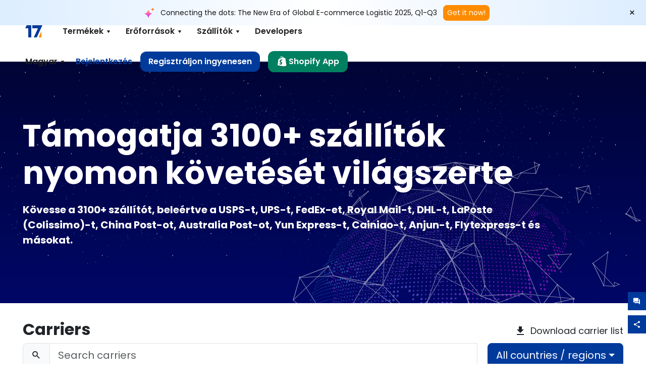

--- FILE ---
content_type: text/html; charset=utf-8
request_url: https://www.17track.net/hu/carriers?okobttmgtuoh.css%3Fref=page_internal%3Fref%3Dpage_internal%3Fref%3Dpage_internal%3Fokobttmgtuoh.css%3Fref%3Dpage_internal%3Fref%3Dpage_internal%3Fref%3Dpage_internal%3Fokobttmgtuoh.css%3Fokobttmgtuoh.css%3Fref%3Dpage_internal%3Fref%3Dpage_internal%3Fref%3Dpage_internal%3Fref%3D06h4sl%3Fref%3D06h4sl%3Fokobttmgtuoh.css%3Fokobttmgtuoh.css%3Fokobttmgtuoh.css%3Fref%3D2x30ra%3Fokobttmgtuoh.css%3Fref%3Dpage_internal%3Fref%3Dpage_internal%3Fref%3Dpage_internal%3Fnode%3D236861011%3Fref%3D06h4sl%3Fref%3D06h4sl
body_size: 42583
content:
<!DOCTYPE html><html lang="hu"><head><meta charSet="UTF-8"/><meta http-equiv="X-UA-Compatible" content="IE=edge"/><meta name="renderer" content="webkit"/><meta name="viewport" content="width=device-width, initial-scale=1.0"/><meta name="msapplication-tap-highlight" content="no"/><meta name="author" content="admin@17track.net"/><meta name="apple-itunes-app" content="app-id=1004956012"/><meta name="google-play-app" content="app-id=yqtrack.app"/><meta name="msApplication-ID" content="17TRACK.17TRACK"/><meta name="msApplication-PackageFamilyName" content="17TRACK.17TRACK_vs3bzqqr3bhre"/><meta property="qc:admins" content="1027553633526174213366547"/><meta name="format-detection" content="telephone=no, date=no, email=no, address=no"/><link rel="dns-prefetch" href="//www.google-analytics.com"/><link rel="shortcut icon" href="https://res.17track.net/global-v2/favicon.ico"/><link rel="image_src" href="http://res.17track.net/global-v2/imgs/oauth_image/share.png"/><link rel="apple-touch-icon-precomposed" sizes="152x152" href="http://res.17track.net/global-v2/imgs/oauth_image/apple_touch_152x152.png"/><link rel="apple-touch-icon-precomposed" sizes="144x144" href="http://res.17track.net/global-v2/imgs/oauth_image/apple_touch_144x144.png"/><link rel="apple-touch-icon-precomposed" sizes="120x120" href="http://res.17track.net/global-v2/imgs/oauth_image/apple_touch_120x120.png"/><link rel="apple-touch-icon-precomposed" sizes="114x114" href="http://res.17track.net/global-v2/imgs/oauth_image/apple_touch_114x114.png"/><link rel="apple-touch-icon-precomposed" sizes="76x76" href="http://res.17track.net/global-v2/imgs/oauth_image/apple_touch_76x76.png"/><link rel="apple-touch-icon-precomposed" sizes="72x72" href="http://res.17track.net/global-v2/imgs/oauth_image/apple_touch_72x72.png"/><link rel="apple-touch-icon-precomposed" sizes="60x60" href="http://res.17track.net/global-v2/imgs/oauth_image/apple_touch_60x60.png"/><link rel="apple-touch-icon-precomposed" sizes="57x57" href="http://res.17track.net/global-v2/imgs/oauth_image/apple_touch_57x57.png"/><link rel="canonical" href="https://www.17track.net/hu/carriers"/><link rel="alternate" hrefLang="x-default" href="https://www.17track.net/en/carriers"/><link rel="alternate" hrefLang="en" href="https://www.17track.net/en/carriers"/><link rel="alternate" hrefLang="zh-Hans" href="https://www.17track.net/zh-cn/carriers"/><link rel="alternate" hrefLang="zh-Hant" href="https://www.17track.net/zh-hk/carriers"/><link rel="alternate" hrefLang="ja" href="https://www.17track.net/ja/carriers"/><link rel="alternate" hrefLang="ko" href="https://www.17track.net/ko/carriers"/><link rel="alternate" hrefLang="fi" href="https://www.17track.net/fi/carriers"/><link rel="alternate" hrefLang="pl" href="https://www.17track.net/pl/carriers"/><link rel="alternate" hrefLang="tr" href="https://www.17track.net/tr/carriers"/><link rel="alternate" hrefLang="cs" href="https://www.17track.net/cs/carriers"/><link rel="alternate" hrefLang="it" href="https://www.17track.net/it/carriers"/><link rel="alternate" hrefLang="de" href="https://www.17track.net/de/carriers"/><link rel="alternate" hrefLang="es" href="https://www.17track.net/es/carriers"/><link rel="alternate" hrefLang="fr" href="https://www.17track.net/fr/carriers"/><link rel="alternate" hrefLang="ru" href="https://www.17track.net/ru/carriers"/><link rel="alternate" hrefLang="pt" href="https://www.17track.net/pt/carriers"/><link rel="alternate" hrefLang="nl" href="https://www.17track.net/nl/carriers"/><link rel="alternate" hrefLang="uk" href="https://www.17track.net/uk/carriers"/><link rel="alternate" hrefLang="hu" href="https://www.17track.net/hu/carriers"/><link rel="alternate" hrefLang="sv" href="https://www.17track.net/sv/carriers"/><link rel="alternate" hrefLang="kk" href="https://www.17track.net/kk/carriers"/><link rel="alternate" hrefLang="el" href="https://www.17track.net/el/carriers"/><link rel="alternate" hrefLang="th" href="https://www.17track.net/th/carriers"/><link rel="alternate" hrefLang="bg" href="https://www.17track.net/bg/carriers"/><link rel="alternate" hrefLang="sk" href="https://www.17track.net/sk/carriers"/><link rel="alternate" hrefLang="lt" href="https://www.17track.net/lt/carriers"/><link rel="alternate" hrefLang="ro" href="https://www.17track.net/ro/carriers"/><link rel="alternate" hrefLang="no" href="https://www.17track.net/no/carriers"/><link rel="alternate" hrefLang="sq" href="https://www.17track.net/sq/carriers"/><link rel="alternate" hrefLang="sl" href="https://www.17track.net/sl/carriers"/><link rel="alternate" hrefLang="sr" href="https://www.17track.net/sr/carriers"/><link rel="alternate" hrefLang="az" href="https://www.17track.net/az/carriers"/><link rel="alternate" hrefLang="da" href="https://www.17track.net/da/carriers"/><link rel="alternate" hrefLang="mk" href="https://www.17track.net/mk/carriers"/><link rel="alternate" hrefLang="id" href="https://www.17track.net/id/carriers"/><title>Nemzetközi Csomagküldési Állapotkövetés | 17TRACK</title><meta name="description" content="Kövessen több mint 3100 futárcéget és 190 légitársaságot világszerte a 17TRACK segítségével. Kövesse könnyedén a USPS, UPS, FedEx, DHL futárcégeket. Szerezzen valós idejű frissítéseket a küldemény állapotáról és a kézbesítési dátumokról a futárszolgálat nyomon követési szolgáltatásával, biztosítva, hogy mindig naprakész legyen a csomagjaival kapcsolatban."/><meta name="keywords" content="regisztrált, csomag, EMS, postai, nyomkövetés, útvonal, szállítmány, DHL, DHL Worldwide Express, UPS, egyesült csomagküldő szolgáltatás, TNT, FedEx, Federal Express, GLS, Aramex, légi szállítmány, fuvarlevél, konténer"/><meta name="robots" content="index, follow, max-image-preview:large, max-snippet:-1, max-video-preview:-1"/><meta name="google-site-verification" content="gAPsLnQUE4cXDoLe6SOWVT_yZPMwabppAt54KfDRvcw"/><meta property="og:title" content="Nemzetközi Csomagküldési Állapotkövetés | 17TRACK"/><meta property="og:description" content="Kövessen több mint 3100 futárcéget és 190 légitársaságot világszerte a 17TRACK segítségével. Kövesse könnyedén a USPS, UPS, FedEx, DHL futárcégeket. Szerezzen valós idejű frissítéseket a küldemény állapotáról és a kézbesítési dátumokról a futárszolgálat nyomon követési szolgáltatásával, biztosítva, hogy mindig naprakész legyen a csomagjaival kapcsolatban."/><meta property="og:url" content="https://www.17track.net"/><meta property="og:image" content="https://res.17track.net/global-v2/imgs/oauth_image/share.png"/><meta itemProp="name" content="Nemzetközi Csomagküldési Állapotkövetés | 17TRACK"/><meta itemProp="description" content="Kövessen több mint 3100 futárcéget és 190 légitársaságot világszerte a 17TRACK segítségével. Kövesse könnyedén a USPS, UPS, FedEx, DHL futárcégeket. Szerezzen valós idejű frissítéseket a küldemény állapotáról és a kézbesítési dátumokról a futárszolgálat nyomon követési szolgáltatásával, biztosítva, hogy mindig naprakész legyen a csomagjaival kapcsolatban."/><meta itemProp="url" content="https://www.17track.net"/><meta itemProp="image" content="https://res.17track.net/global-v2/imgs/oauth_image/share.png"/><meta name="twitter:card" content="summary_large_image"/><meta name="twitter:site" content="@17TRACK"/><meta name="twitter:title" content="Nemzetközi Csomagküldési Állapotkövetés | 17TRACK"/><meta name="twitter:description" content="Kövessen több mint 3100 futárcéget és 190 légitársaságot világszerte a 17TRACK segítségével. Kövesse könnyedén a USPS, UPS, FedEx, DHL futárcégeket. Szerezzen valós idejű frissítéseket a küldemény állapotáról és a kézbesítési dátumokról a futárszolgálat nyomon követési szolgáltatásával, biztosítva, hogy mindig naprakész legyen a csomagjaival kapcsolatban."/><link rel="preload" as="image" href="/assets/images/carriers/starry_sky.webp" fetchPriority="high"/><meta name="next-head-count" content="77"/><link rel="preload" href="/_next/static/media/eafabf029ad39a43-s.p.woff2" as="font" type="font/woff2" crossorigin="anonymous" data-next-font="size-adjust"/><link rel="preload" href="/_next/static/media/8888a3826f4a3af4-s.p.woff2" as="font" type="font/woff2" crossorigin="anonymous" data-next-font="size-adjust"/><link rel="preload" href="/_next/static/media/0484562807a97172-s.p.woff2" as="font" type="font/woff2" crossorigin="anonymous" data-next-font="size-adjust"/><link rel="preload" href="/_next/static/media/b957ea75a84b6ea7-s.p.woff2" as="font" type="font/woff2" crossorigin="anonymous" data-next-font="size-adjust"/><script data-nscript="beforeInteractive">
              window.YQ = window.YQ || {}
              window.YQ.configs = {
                adId: '61953607',
                lang: '',
                env: 'production',
                supportLang: 'en,zh-cn,zh-hk,ja,ko,fi,pl,tr,cs,it,de,es,fr,ru,pt,nl,uk,hu,sv,kk,el,th,bg,sk,lt,ro,no,sq,sl,sr,az,da,mk,id',
                filePath: ''
              }
            </script><link rel="preload" href="/_next/static/css/cac36c96132dcbc3.css" as="style"/><link rel="stylesheet" href="/_next/static/css/cac36c96132dcbc3.css" data-n-g=""/><link rel="preload" href="/_next/static/css/79550f55d15f8e5b.css" as="style"/><link rel="stylesheet" href="/_next/static/css/79550f55d15f8e5b.css" data-n-p=""/><link rel="preload" href="/_next/static/css/ddb7d4c4038984d1.css" as="style"/><link rel="stylesheet" href="/_next/static/css/ddb7d4c4038984d1.css" data-n-p=""/><noscript data-n-css=""></noscript><script defer="" nomodule="" src="/_next/static/chunks/polyfills-c67a75d1b6f99dc8.js"></script><script src="/upgrade_browser_2024-06-27.js" defer="" data-nscript="beforeInteractive"></script><script src="//www.17track.net/home/getcountry?r=js" defer="" data-nscript="beforeInteractive"></script><script src="https://res.17track.net/asset/carrier/info/carrier.all.js" defer="" data-nscript="beforeInteractive"></script><script src="https://res.17track.net/global-v2/vendor-yq/re-mobile-site/re-mobile-site.min.js" defer="" data-nscript="beforeInteractive"></script><script src="/cmp-init-2025-11-21.js" defer="" data-nscript="beforeInteractive"></script><script src="/assets/iconfont/iconfont.js" defer="" data-nscript="beforeInteractive"></script><script src="/_next/static/chunks/webpack-da05d5b08aafec21.js" defer=""></script><script src="/_next/static/chunks/framework-49d6f379cf8ab083.js" defer=""></script><script src="/_next/static/chunks/main-0ceb0b3e26e26338.js" defer=""></script><script src="/_next/static/chunks/pages/_app-474349cc7fde00a5.js" defer=""></script><script src="/_next/static/chunks/9178-5b11093f29fa4f32.js" defer=""></script><script src="/_next/static/chunks/1442-9db59fca8a0f5ae0.js" defer=""></script><script src="/_next/static/chunks/7002-48d3b986b087d681.js" defer=""></script><script src="/_next/static/chunks/4120-fc9b3bc82227521c.js" defer=""></script><script src="/_next/static/chunks/9866-8136729e9bb4f6c5.js" defer=""></script><script src="/_next/static/chunks/8419-27149f296cce47e5.js" defer=""></script><script src="/_next/static/chunks/9052-eaff7ef2efdb7cac.js" defer=""></script><script src="/_next/static/chunks/pages/carriers-5664e8a9ba8a83a7.js" defer=""></script><script src="/_next/static/4Xx5-sf2s_Gavp8BlZuge/_buildManifest.js" defer=""></script><script src="/_next/static/4Xx5-sf2s_Gavp8BlZuge/_ssgManifest.js" defer=""></script></head><body><div id="__next"><main class="__className_954606 __variable_954606"><script id="BreadcrumbList" type="application/ld+json">{"@context":"https://schema.org/","@type":"BreadcrumbList","itemListElement":[{"@type":"ListItem","position":1,"name":"Homepage","item":"https://www.17track.net/hu"},{"@type":"ListItem","position":2,"name":"Carriers","item":"https://www.17track.net/hu/carriers"}]}</script><div class="Toastify"></div><a href="#content" class="visually-hidden" style="position:absolute;height:1px;width:1px;overflow:hidden;clip:rect(1px, 1px, 1px, 1px);color:var(--primary-color)">Skip to main content</a><div class="BannerReport_bannerReport__mJFK9" id="banner-report" aria-label="top banner"><div class="BannerReport_content__Qv_3o"><img alt="icon" loading="lazy" width="20" height="20" decoding="async" data-nimg="1" style="color:transparent" src="/assets/images/nav/bannerIcon.svg"/><span class="BannerReport_textContainer__BpUln"><span class="BannerReport_textContent__IcAu4 "><span class="BannerReport_textItem__cUYLq">Connecting the dots: The New Era of Global E-commerce Logistic 2025, Q1-Q3</span></span></span><a href="https://www.17track.com/en/reports/the-data-behind-global-e-commerce-logistics-shifts?source=net_banner" target="_blank">Get it now!</a></div><button class="BannerReport_closeBtn__yt4Zf" aria-label="Close banner report" id="close-banner-report-button">×</button></div><script>
          try {
            var expiryDate = new Date('2026-02-05T23:59:59').getTime();
            var isExpired = Date.now() > expiryDate;
            var isClosed = localStorage.getItem('yqtrack_banner_report_dismissed');
            var topBanner = document.getElementById('banner-report');
            if ((isClosed === 'true' || isExpired) && topBanner) {
              topBanner.style.display = 'none';
              document.body.style.setProperty('--banner-height', '0px');
            }
          } catch (error) {
            console.error(error);
          }
    </script><nav class="navbar_new_navbar__C24ms" style="top:var(--banner-height)"><div class="navbar_new_navbar-container__rmYGj container"><div class="w-100 justify-content-between m-0 row"><div class="nav_left_navbar-left__okujE col-md-auto col-auto"><div class="navbar_new_nav-item__EHroD"><div><a class="flex items-center cursor-pointer relative" title="17TRACK" href="/hu"><img alt="17TRACK" loading="lazy" width="148" height="32" decoding="async" data-nimg="1" class="hidden-lg" style="color:transparent" src="https://res.17track.net/global-v2/imgs/logo/svg/full_owt_296x48.svg"/><img alt="17TRACK" loading="lazy" width="34" height="24" decoding="async" data-nimg="1" class="hide visible-lg" style="color:transparent" src="https://res.17track.net/global-v2/imgs/logo/svg/square_bot_128x90.svg"/></a></div></div></div><div class="hidden-md  navbar_new_navbar-center__UUjey col"><div class="navbar_new_nav-item__EHroD" data-dropdown-toggle=""><div class="dropdown_menu_nav-item__VCJ6B"><div class="dropdown_menu_item-toggle-label__G5DSt"><div><div class="d-flex justify-content-between align-items-center"><p class="m-0">Termékek</p><svg class="yq-icon arrow_button_arrowDown__7WCoM" style="width:20px;height:20px" aria-hidden="true"><use xlink:href="#icon-Caret_Down"></use></svg></div></div></div><div class="dropdown_menu_dropdown-menu-custom__g2p44"><div class="dropdown_menu_dropdown-menu-custom-content__750k5 row"><div class="m-0 p-0 dropdown_menu_flex-left-container__wDdBO col"><div class="dropdown_menu_dropdown-item__uEWao"><div class="dropdown_menu_submenu__Rabfn"><a class="head cursor-pointer d-inline-block arrow_button_arrowRightBox__yQ91S" href="https://www.17track.com/en?utm_source=www.17track.net&amp;utm_medium=header-nav&amp;utm_campaign=Shopify-App"><div><p class="arrow_button_arrowRight__Z1bfA arrow_button_font-head__6Yc62">Shopify App<svg class="yq-icon arrow_button_arrow__CyR2Y" style="width:24px;height:24px" aria-hidden="true"><use xlink:href="#icon-Left_Arrow"></use></svg></p><p class="arrow_button_font-desc__TVp8e">Csökkentsd csomagkérdéseket, Növeld vásárlásokat</p></div></a></div></div><div class="dropdown_menu_dropdown-item__uEWao"><div class="dropdown_menu_submenu__Rabfn"><a class="head cursor-pointer d-inline-block arrow_button_arrowRightBox__yQ91S" target="_blank" href="/hu/api"><div><p class="arrow_button_arrowRight__Z1bfA arrow_button_font-head__6Yc62">Tracking API<svg class="yq-icon arrow_button_arrow__CyR2Y" style="width:24px;height:24px" aria-hidden="true"><use xlink:href="#icon-Left_Arrow"></use></svg></p><p class="arrow_button_font-desc__TVp8e">Zökkenőmentes integráció és stabil nyomkövetési adatok 3100+ fuvarozótól</p></div></a></div></div><div class="dropdown_menu_dropdown-item__uEWao"><div class="dropdown_menu_submenu__Rabfn"><a class="head cursor-pointer d-inline-block arrow_button_arrowRightBox__yQ91S" href="/hu/app"><div><p class="arrow_button_arrowRight__Z1bfA arrow_button_font-head__6Yc62">17TRACK Mobilalkalmazás<svg class="yq-icon arrow_button_arrow__CyR2Y" style="width:24px;height:24px" aria-hidden="true"><use xlink:href="#icon-Left_Arrow"></use></svg></p><p class="arrow_button_font-desc__TVp8e">Kövesse nyomon csomagjait a zsebében bármikor, bárhol</p></div></a></div></div></div><div class="m-0 p-0 dropdown_menu_flex-right-img-container__Zw8f3 col"><div class="dropdown_menu_imgBox__8U4n_ dropdown_menu_img-item-open__6uCjl"><div class="dropdown_menu_item-img-box__vm749"><img decoding="async" alt="17TRACK shopify landing page" loading="lazy" width="800" height="300" data-nimg="1" class="lazy-image-fill" style="color:transparent" src="/assets/images/nav/shopify_0903.webp"/><p class="dropdown_menu_font-desc__hYe59">Shopify eladóknak készült rendeléskövető alkalmazás. Javítsa a vásárlói élményt, csökkentse a támogatási kéréseket és növelje az ismételt vásárlásokat.</p><a class="dropdown_menu_font-head__EE4fX dropdown_menu_arrowRight__HTLO_" href="https://www.17track.com/en?utm_source=www.17track.net&amp;utm_medium=header-nav&amp;utm_campaign=Shopify-App">Mutass többet<svg class="yq-icon dropdown_menu_arrow__X_fTm" style="width:24px;height:24px" aria-hidden="true"><use xlink:href="#icon-Left_Arrow"></use></svg></a></div></div><div class="dropdown_menu_imgBox__8U4n_"><div class="dropdown_menu_item-img-box__vm749"><img decoding="async" alt="17TRACK shopify landing page" loading="lazy" width="800" height="300" data-nimg="1" class="lazy-image-fill" style="color:transparent" src="/assets/images/nav/api_1229.webp"/><p class="dropdown_menu_font-desc__hYe59">Hozzáférés zökkenőmentes, stabil nyomkövetési adatokhoz 3100+ fuvarozótól (pl. USPS, UPS, FedEx) az API-nk segítségével. Egyszerűsítse a műveleteket, kövesse nyomon a szállítmányokat tömegesen, hozzon létre egyedi megoldásokat, és takarítson meg integrációs költségeket technikai támogatással.</p><a class="dropdown_menu_font-head__EE4fX dropdown_menu_arrowRight__HTLO_" target="_blank" href="/hu/api">Mutass többet<svg class="yq-icon dropdown_menu_arrow__X_fTm" style="width:24px;height:24px" aria-hidden="true"><use xlink:href="#icon-Left_Arrow"></use></svg></a></div></div><div class="dropdown_menu_imgBox__8U4n_"><div class="dropdown_menu_item-img-box__vm749"><img decoding="async" alt="17TRACK shopify landing page" loading="lazy" width="800" height="300" data-nimg="1" class="lazy-image-fill" style="color:transparent" src="/assets/images/nav/app_0903.webp"/><p class="dropdown_menu_font-desc__hYe59">Maradjon naprakész valós idejű nyomon követéssel több mint 3100+ fuvarozó számára Több mint 30 nyelven. Kapjon időben értesítéseket, és élvezze a zökkenőmentes felhasználói élményt Több mint 12 milliárd nyomon követési pontossággal.</p><a class="dropdown_menu_font-head__EE4fX dropdown_menu_arrowRight__HTLO_" href="/hu/app">Mutass többet<svg class="yq-icon dropdown_menu_arrow__X_fTm" style="width:24px;height:24px" aria-hidden="true"><use xlink:href="#icon-Left_Arrow"></use></svg></a></div></div></div></div></div></div></div><div class="navbar_new_nav-item__EHroD" data-dropdown-toggle=""><div class="dropdown_menu_nav-item__VCJ6B"><div class="dropdown_menu_item-toggle-label__G5DSt"><div><div class="d-flex justify-content-between align-items-center"><p class="m-0">Erőforrások</p><svg class="yq-icon arrow_button_arrowDown__7WCoM" style="width:20px;height:20px" aria-hidden="true"><use xlink:href="#icon-Caret_Down"></use></svg></div></div></div><div class="dropdown_menu_dropdown-menu-custom__g2p44"><div class="dropdown_menu_dropdown-menu-custom-content__750k5 row"><div class="m-0 p-0 dropdown_menu_flex-left-container__wDdBO col"><div class="dropdown_menu_dropdown-item__uEWao"><div class="dropdown_menu_submenu__Rabfn"><a class="head cursor-pointer d-inline-block arrow_button_arrowRightBox__yQ91S" href="/hu/widget"><div><p class="arrow_button_arrowRight__Z1bfA arrow_button_font-head__6Yc62">Nyomonkövetési vezérlő<svg class="yq-icon arrow_button_arrow__CyR2Y" style="width:24px;height:24px" aria-hidden="true"><use xlink:href="#icon-Left_Arrow"></use></svg></p><p class="arrow_button_font-desc__TVp8e">Kövesse nyomon a csomagokat a weboldalán</p></div></a></div></div><div class="dropdown_menu_dropdown-item__uEWao"><div class="dropdown_menu_submenu__Rabfn"><a class="head cursor-pointer d-inline-block arrow_button_arrowRightBox__yQ91S" href="/en/links"><div><p class="arrow_button_arrowRight__Z1bfA arrow_button_font-head__6Yc62">Partnerek<svg class="yq-icon arrow_button_arrow__CyR2Y" style="width:24px;height:24px" aria-hidden="true"><use xlink:href="#icon-Left_Arrow"></use></svg></p><p class="arrow_button_font-desc__TVp8e">Működjön együtt vezető platformokkal és márkákkal</p></div></a></div></div><div class="dropdown_menu_dropdown-item__uEWao"><div class="dropdown_menu_submenu__Rabfn"><a class="head cursor-pointer d-inline-block arrow_button_arrowRightBox__yQ91S" target="_blank" href="https://api.17track.net/en/doc"><div><p class="arrow_button_arrowRight__Z1bfA arrow_button_font-head__6Yc62">API Dokumentáció<svg class="yq-icon arrow_button_arrow__CyR2Y" style="width:24px;height:24px" aria-hidden="true"><use xlink:href="#icon-Left_Arrow"></use></svg></p><p class="arrow_button_font-desc__TVp8e">Átfogó útmutatók a zökkenőmentes integrációhoz</p></div></a></div></div><div class="dropdown_menu_dropdown-item__uEWao"><div class="dropdown_menu_submenu__Rabfn"><a class="head cursor-pointer d-inline-block arrow_button_arrowRightBox__yQ91S" target="_blank" href="https://help.17track.net/hc/hu"><div><p class="arrow_button_arrowRight__Z1bfA arrow_button_font-head__6Yc62">Súgóközpont<svg class="yq-icon arrow_button_arrow__CyR2Y" style="width:24px;height:24px" aria-hidden="true"><use xlink:href="#icon-Left_Arrow"></use></svg></p><p class="arrow_button_font-desc__TVp8e">Útmutató termékeink használatához</p></div></a></div></div></div><div class="m-0 p-0 dropdown_menu_flex-right-img-container__Zw8f3 col"><div class="dropdown_menu_imgBox__8U4n_ dropdown_menu_img-item-open__6uCjl"><div class="dropdown_menu_item-img-box__vm749"><img decoding="async" alt="17TRACK shopify landing page" loading="lazy" width="800" height="300" data-nimg="1" class="lazy-image-fill" style="color:transparent" src="/assets/images/nav/tracking_widget_0903.webp"/><p class="dropdown_menu_font-desc__hYe59">Egyszerűen adja hozzá a hatékony, ingyenes widgetünket a weboldalához. Engedje meg a felhasználóknak, hogy beírják a nyomkövetési számokat, és közvetlenül az oldalán kövessék a csomagokat.</p><a class="dropdown_menu_font-head__EE4fX dropdown_menu_arrowRight__HTLO_" href="/hu/widget">Mutass többet<svg class="yq-icon dropdown_menu_arrow__X_fTm" style="width:24px;height:24px" aria-hidden="true"><use xlink:href="#icon-Left_Arrow"></use></svg></a></div></div><div class="dropdown_menu_imgBox__8U4n_"><div class="dropdown_menu_item-img-box__vm749"><img decoding="async" alt="17TRACK shopify landing page" loading="lazy" width="800" height="300" data-nimg="1" class="lazy-image-fill" style="color:transparent" src="/assets/images/nav/partners_0903.webp"/><p class="dropdown_menu_font-desc__hYe59">Közvetlenül hozzáférhet a megrendelések nyomonkövetési információihoz az olyan nagy platformokról, mint az Amazon és a Shopify. Kövesse egyszerűen a csomagok részleteit, és javítsa vásárlási élményét.</p><a class="dropdown_menu_font-head__EE4fX dropdown_menu_arrowRight__HTLO_" href="/hu/en/links">Mutass többet<svg class="yq-icon dropdown_menu_arrow__X_fTm" style="width:24px;height:24px" aria-hidden="true"><use xlink:href="#icon-Left_Arrow"></use></svg></a></div></div><div class="dropdown_menu_imgBox__8U4n_"><div class="dropdown_menu_item-img-box__vm749"><img decoding="async" alt="17TRACK shopify landing page" loading="lazy" width="800" height="300" data-nimg="1" class="lazy-image-fill" style="color:transparent" src="/assets/images/nav/api_doc_0903.webp"/><p class="dropdown_menu_font-desc__hYe59">Hozzáférés a részletes dokumentációhoz az API integrálásához. Találjon lépésről lépésre útmutatókat a folyamat egyszerűsítéséhez. Használja ki az egyértelmű utasítások és a dedikált technikai támogatás előnyeit.</p><a class="dropdown_menu_font-head__EE4fX dropdown_menu_arrowRight__HTLO_" target="_blank" href="https://api.17track.net/en/doc">Mutass többet<svg class="yq-icon dropdown_menu_arrow__X_fTm" style="width:24px;height:24px" aria-hidden="true"><use xlink:href="#icon-Left_Arrow"></use></svg></a></div></div><div class="dropdown_menu_imgBox__8U4n_"><div class="dropdown_menu_item-img-box__vm749"><img decoding="async" alt="17TRACK shopify landing page" loading="lazy" width="800" height="300" data-nimg="1" class="lazy-image-fill" style="color:transparent" src="/assets/images/nav/help_center_0903.webp"/><p class="dropdown_menu_font-desc__hYe59">Súgóközpontunk segít gyorsan megtalálni a gyakori kérdésekre adott válaszokat. Fedezze fel átfogó GYIK-jeinket és hasznos útmutatóinkat. Hatékonyan kapja meg a szükséges válaszokat.</p><a class="dropdown_menu_font-head__EE4fX dropdown_menu_arrowRight__HTLO_" target="_blank" href="https://help.17track.net/hc/hu">Mutass többet<svg class="yq-icon dropdown_menu_arrow__X_fTm" style="width:24px;height:24px" aria-hidden="true"><use xlink:href="#icon-Left_Arrow"></use></svg></a></div></div></div></div></div></div></div><div class="navbar_new_nav-item__EHroD" data-dropdown-toggle=""><div class="dropdown_menu_nav-item__VCJ6B"><div class="dropdown_menu_item-toggle-label__G5DSt"><div><div class="d-flex justify-content-between align-items-center"><p class="m-0">Szállítók</p><svg class="yq-icon arrow_button_arrowDown__7WCoM" style="width:20px;height:20px" aria-hidden="true"><use xlink:href="#icon-Caret_Down"></use></svg></div></div></div><div class="dropdown_menu_dropdown-menu-custom__g2p44"><div class="dropdown_menu_dropdown-menu-custom-content__750k5 row"><div class="m-0 p-0 dropdown_menu_flex-left-container__wDdBO col"><div class="dropdown_menu_dropdown-item__uEWao"><div class="dropdown_menu_submenu__Rabfn"><a class="head cursor-pointer d-inline-block arrow_button_arrowRightBox__yQ91S" href="/hu/carriers"><div><p class="arrow_button_arrowRight__Z1bfA arrow_button_font-head__6Yc62">Szállítók<svg class="yq-icon arrow_button_arrow__CyR2Y" style="width:24px;height:24px" aria-hidden="true"><use xlink:href="#icon-Left_Arrow"></use></svg></p><p class="arrow_button_font-desc__TVp8e">Támogat 3100+ fuvarozót és 190+ légitársaságot világszerte</p></div></a></div></div><div class="dropdown_menu_dropdown-item__uEWao"><div class="dropdown_menu_submenu__Rabfn"><a class="head cursor-pointer d-inline-block arrow_button_arrowRightBox__yQ91S" href="/hu/carriersettlein"><div><p class="arrow_button_arrowRight__Z1bfA arrow_button_font-head__6Yc62">Fuvarozók integrációja<svg class="yq-icon arrow_button_arrow__CyR2Y" style="width:24px;height:24px" aria-hidden="true"><use xlink:href="#icon-Left_Arrow"></use></svg></p><p class="arrow_button_font-desc__TVp8e">Csatlakozzon a 17TRACK-hez szállítóként ingyen</p></div></a></div></div></div><div class="m-0 p-0 dropdown_menu_flex-right-img-container__Zw8f3 col"><div class="dropdown_menu_imgBox__8U4n_ dropdown_menu_img-item-open__6uCjl"><div class="dropdown_menu_item-img-box__vm749"><img decoding="async" alt="17TRACK shopify landing page" loading="lazy" width="800" height="300" data-nimg="1" class="lazy-image-fill" style="color:transparent" src="/assets/images/nav/carriers_1229.webp"/><p class="dropdown_menu_font-desc__hYe59">Kövesse nyomon csomagjait több mint 3100+ fuvarozóval, beleértve a USPS-t, UPS-t, DHL-t és a FedEx-et. Kövesse nyomon az összes szállítmányát egy platformon, amely 230 országot lefed.</p><a class="dropdown_menu_font-head__EE4fX dropdown_menu_arrowRight__HTLO_" href="/hu/carriers">Mutass többet<svg class="yq-icon dropdown_menu_arrow__X_fTm" style="width:24px;height:24px" aria-hidden="true"><use xlink:href="#icon-Left_Arrow"></use></svg></a></div></div><div class="dropdown_menu_imgBox__8U4n_"><div class="dropdown_menu_item-img-box__vm749"><img decoding="async" alt="17TRACK shopify landing page" loading="lazy" width="800" height="300" data-nimg="1" class="lazy-image-fill" style="color:transparent" src="/assets/images/nav/carriers_integration_0903.webp"/><p class="dropdown_menu_font-desc__hYe59">Lépjen partneri viszonyba a 17TRACK-kel, amelyben több mint 3100+ fuvarozó bízik világszerte. Növelje szolgáltatásainak láthatóságát, javítsa a hatékonyságot és nyújtson jobb nyomkövetési élményeket.</p><a class="dropdown_menu_font-head__EE4fX dropdown_menu_arrowRight__HTLO_" href="/hu/carriersettlein">Mutass többet<svg class="yq-icon dropdown_menu_arrow__X_fTm" style="width:24px;height:24px" aria-hidden="true"><use xlink:href="#icon-Left_Arrow"></use></svg></a></div></div></div></div></div></div></div><div class="navbar_new_nav-item__EHroD"><div class="w-100"><a class="navbar_new_btn-link__p_dVi" href="/hu/api" target="_blank">Developers</a></div></div></div><div class="nav_right_navbar-right___vkVo col-md-auto col-auto"><div class="nav_right_dropdown-md-hidden__DpW7r"><div><div class="relative nav_right_xsStatic__AWWxh" data-dropdown-toggle="true"><button class="d-flex align-items-center gap-1 nav_right_btn-language__1QbyA"><span class="line-clamp-1">Magyar</span><svg class="yq-icon " style="width:20px;height:20px" aria-hidden="true"><use xlink:href="#icon-Caret_Down"></use></svg></button><div class="custom-scroll dropdown_lang_custom-dropdown-menu__HLMor"><div><div class="dropdown_lang_list-group-menu__1rhUV"><a target="_blank" href="https://help.17track.net/hc/hu/articles/235533167" title="Segítsen lefordítani">Segítsen lefordítani</a></div><div class="dropdown_lang_divider__m9T6e"></div><div class="dropdown_lang_list-group-menu__1rhUV"><a title="English" href="/en/carriers?ie=UTF8&amp;ref=page_internal&amp;node=236861011"><div>English</div></a></div><div class="dropdown_lang_list-group-menu__1rhUV"><a title="简体中文" href="/zh-cn/carriers?ie=UTF8&amp;ref=page_internal&amp;node=236861011"><div>简体中文</div></a></div><div class="dropdown_lang_list-group-menu__1rhUV"><a title="繁體中文" href="/zh-hk/carriers?ie=UTF8&amp;ref=page_internal&amp;node=236861011"><div>繁體中文</div></a></div><div class="dropdown_lang_list-group-menu__1rhUV"><a title="Русский" href="/ru/carriers?ie=UTF8&amp;ref=page_internal&amp;node=236861011"><div>Русский</div></a></div><div class="dropdown_lang_list-group-menu__1rhUV"><a title="Español" href="/es/carriers?ie=UTF8&amp;ref=page_internal&amp;node=236861011"><div>Español</div></a></div><div class="dropdown_lang_list-group-menu__1rhUV"><a title="Português" href="/pt/carriers?ie=UTF8&amp;ref=page_internal&amp;node=236861011"><div>Português</div></a></div><div class="dropdown_lang_list-group-menu__1rhUV"><a title="Français" href="/fr/carriers?ie=UTF8&amp;ref=page_internal&amp;node=236861011"><div>Français</div></a></div><div class="dropdown_lang_list-group-menu__1rhUV"><a title="Italiano" href="/it/carriers?ie=UTF8&amp;ref=page_internal&amp;node=236861011"><div>Italiano</div></a></div><div class="dropdown_lang_list-group-menu__1rhUV"><a title="Deutsch" href="/de/carriers?ie=UTF8&amp;ref=page_internal&amp;node=236861011"><div>Deutsch</div></a></div><div class="dropdown_lang_list-group-menu__1rhUV"><a title="Türkçe" href="/tr/carriers?ie=UTF8&amp;ref=page_internal&amp;node=236861011"><div>Türkçe</div></a></div><div class="dropdown_lang_list-group-menu__1rhUV"><a title="Čeština" href="/cs/carriers?ie=UTF8&amp;ref=page_internal&amp;node=236861011"><div>Čeština</div></a></div><div class="dropdown_lang_list-group-menu__1rhUV"><a title="日本語" href="/ja/carriers?ie=UTF8&amp;ref=page_internal&amp;node=236861011"><div>日本語</div></a></div><div class="dropdown_lang_list-group-menu__1rhUV"><a title="한국어" href="/ko/carriers?ie=UTF8&amp;ref=page_internal&amp;node=236861011"><div>한국어</div></a></div><div class="dropdown_lang_list-group-menu__1rhUV"><a title="Nederlands" href="/nl/carriers?ie=UTF8&amp;ref=page_internal&amp;node=236861011"><div>Nederlands</div></a></div><div class="dropdown_lang_list-group-menu__1rhUV"><a title="Suomi" href="/fi/carriers?ie=UTF8&amp;ref=page_internal&amp;node=236861011"><div>Suomi</div></a></div><div class="dropdown_lang_list-group-menu__1rhUV"><a title="Polski" href="/pl/carriers?ie=UTF8&amp;ref=page_internal&amp;node=236861011"><div>Polski</div></a></div><div class="dropdown_lang_list-group-menu__1rhUV"><a title="Українська" href="/uk/carriers?ie=UTF8&amp;ref=page_internal&amp;node=236861011"><div>Українська</div></a></div><div class="dropdown_lang_list-group-menu__1rhUV"><a title="Magyar" href="/hu/carriers?ie=UTF8&amp;ref=page_internal&amp;node=236861011"><div>Magyar</div></a></div><div class="dropdown_lang_list-group-menu__1rhUV"><a title="Svenska" href="/sv/carriers?ie=UTF8&amp;ref=page_internal&amp;node=236861011"><div>Svenska</div></a></div><div class="dropdown_lang_list-group-menu__1rhUV"><a title="Қазақша" href="/kk/carriers?ie=UTF8&amp;ref=page_internal&amp;node=236861011"><div>Қазақша</div></a></div><div class="dropdown_lang_list-group-menu__1rhUV"><a title="Ελληνικά" href="/el/carriers?ie=UTF8&amp;ref=page_internal&amp;node=236861011"><div>Ελληνικά</div></a></div><div class="dropdown_lang_list-group-menu__1rhUV"><a title="ภาษาไทย" href="/th/carriers?ie=UTF8&amp;ref=page_internal&amp;node=236861011"><div>ภาษาไทย</div></a></div><div class="dropdown_lang_list-group-menu__1rhUV"><a title="Български" href="/bg/carriers?ie=UTF8&amp;ref=page_internal&amp;node=236861011"><div>Български</div></a></div><div class="dropdown_lang_list-group-menu__1rhUV"><a title="Slovenčina" href="/sk/carriers?ie=UTF8&amp;ref=page_internal&amp;node=236861011"><div>Slovenčina</div></a></div><div class="dropdown_lang_list-group-menu__1rhUV"><a title="Lietuvių" href="/lt/carriers?ie=UTF8&amp;ref=page_internal&amp;node=236861011"><div>Lietuvių</div></a></div><div class="dropdown_lang_list-group-menu__1rhUV"><a title="Română" href="/ro/carriers?ie=UTF8&amp;ref=page_internal&amp;node=236861011"><div>Română</div></a></div><div class="dropdown_lang_list-group-menu__1rhUV"><a title="Norsk" href="/no/carriers?ie=UTF8&amp;ref=page_internal&amp;node=236861011"><div>Norsk</div></a></div><div class="dropdown_lang_list-group-menu__1rhUV"><a title="Shqip" href="/sq/carriers?ie=UTF8&amp;ref=page_internal&amp;node=236861011"><div>Shqip</div></a></div><div class="dropdown_lang_list-group-menu__1rhUV"><a title="Slovenščina" href="/sl/carriers?ie=UTF8&amp;ref=page_internal&amp;node=236861011"><div>Slovenščina</div></a></div><div class="dropdown_lang_list-group-menu__1rhUV"><a title="Српски" href="/sr/carriers?ie=UTF8&amp;ref=page_internal&amp;node=236861011"><div>Српски</div></a></div><div class="dropdown_lang_list-group-menu__1rhUV"><a title="Azərbaycan" href="/az/carriers?ie=UTF8&amp;ref=page_internal&amp;node=236861011"><div>Azərbaycan</div></a></div><div class="dropdown_lang_list-group-menu__1rhUV"><a title="Dansk" href="/da/carriers?ie=UTF8&amp;ref=page_internal&amp;node=236861011"><div>Dansk</div></a></div><div class="dropdown_lang_list-group-menu__1rhUV"><a title="Македонски" href="/mk/carriers?ie=UTF8&amp;ref=page_internal&amp;node=236861011"><div>Македонски</div></a></div></div></div></div></div></div><div class="hidden-xs nav_right_dropdown-mobile-flex-show__Z3ZIV nav_right_m-size-3__WDBEX"><div><div class="d-flex nav_right_loginBtnBox__Mlrhw"><a role="button" tabindex="0" href="" class="flex-1 nav_right_btn__ZlQyc nav_right_md-flex-show__QES_W nav_right_btn-login__86TBQ btn btn-outline-primary">Bejelentkezés</a><div class="relative nav_right_register-box__2UhAH" data-dropdown-toggle="true"><div class="hidden nav_right_md-flex-show__QES_W"><button type="button" class="nav_right_btn__ZlQyc nav_right_btn-register__V8_ge btn btn-primary">Regisztráljon ingyenesen</button><div class="custom-scroll dropdown_common_custom-dropdown-menu__PFzmc"><div class="dropdown_common_list-group-menu__Pf3Ee"><a class="justify-content-between" href="/hu/api" target="_blank"><span>Fejlesztő<!-- --> Regisztráció</span><svg class="yq-icon " style="width:24px;height:24px" aria-hidden="true"><use xlink:href="#icon-Left_Arrow"></use></svg></a></div><div class="dropdown_common_list-group-menu__Pf3Ee"><a class="justify-content-between" href=""><span>Ügyfél<!-- --> Regisztráció</span><svg class="yq-icon " style="width:24px;height:24px" aria-hidden="true"><use xlink:href="#icon-Left_Arrow"></use></svg></a></div></div></div><div class="hidden nav_right_dropdown-xs-flex-show__IR659"><div><button type="button" class="nav_right_btn__ZlQyc nav_right_btn-register__V8_ge btn btn-primary">Regisztráljon ingyenesen</button></div><div class="dropdown_drawer_drawer__Ceji9 dropdown_drawer_bottom__eYJ5g" style="height:208px;width:100%;transform:translateY(208px)"></div></div></div></div></div></div><div class="hidden-xs nav_right_dropdown-mobile-flex-show__Z3ZIV nav_right_installShopifyBox__qGAhd"><div><a class="cursor-pointer relative button nav_right_md-flex-show__QES_W nav_right_btn__ZlQyc nav_right_installShopify__43lCN" href="https://apps.shopify.com/17track?utm_source=www.17track.net&amp;utm_medium=home_page&amp;utm_campaign=Shopify-App"><span><svg class="yq-icon " style="color:#FFFFFF;width:24px;height:24px" aria-hidden="true"><use xlink:href="#icon-Fullcolor"></use></svg></span><span>Shopify App</span><canvas aria-hidden="true" class="ink" height="0" width="0" style="border-radius:inherit;height:100%;left:0;position:absolute;top:0;width:100%"></canvas></a></div></div><div class="visible-md nav_right_hamburger_box___KNNP"><button type="button" class="hamburger_hamburger__WUHyU" data-dropdown-toggle="true"><div class="hamburger_nav-icon__VMFeG"><span></span><span></span><span></span></div></button></div></div></div><div class="w-100 d-none row"><div class="navbar_new_navbar-center__UUjey col-md-auto col-auto"><div class="navbar_new_nav-item__EHroD" data-dropdown-toggle=""><div class="dropdown_menu_nav-item__VCJ6B"><div class="dropdown_menu_item-toggle-label__G5DSt"><div><div class="d-flex justify-content-between align-items-center"><p class="m-0">Termékek</p><svg class="yq-icon arrow_button_arrowDown__7WCoM" style="width:20px;height:20px" aria-hidden="true"><use xlink:href="#icon-Caret_Down"></use></svg></div></div></div><div class="dropdown_menu_dropdown-menu-custom__g2p44"><div class="dropdown_menu_dropdown-menu-custom-content__750k5 row"><div class="m-0 p-0 dropdown_menu_flex-left-container__wDdBO col"><div class="dropdown_menu_dropdown-item__uEWao"><div class="dropdown_menu_submenu__Rabfn"><a class="head cursor-pointer d-inline-block arrow_button_arrowRightBox__yQ91S" href="https://www.17track.com/en?utm_source=www.17track.net&amp;utm_medium=header-nav&amp;utm_campaign=Shopify-App"><div><p class="arrow_button_arrowRight__Z1bfA arrow_button_font-head__6Yc62">Shopify App<svg class="yq-icon arrow_button_arrow__CyR2Y" style="width:24px;height:24px" aria-hidden="true"><use xlink:href="#icon-Left_Arrow"></use></svg></p><p class="arrow_button_font-desc__TVp8e">Csökkentsd csomagkérdéseket, Növeld vásárlásokat</p></div></a></div></div><div class="dropdown_menu_dropdown-item__uEWao"><div class="dropdown_menu_submenu__Rabfn"><a class="head cursor-pointer d-inline-block arrow_button_arrowRightBox__yQ91S" target="_blank" href="/hu/api"><div><p class="arrow_button_arrowRight__Z1bfA arrow_button_font-head__6Yc62">Tracking API<svg class="yq-icon arrow_button_arrow__CyR2Y" style="width:24px;height:24px" aria-hidden="true"><use xlink:href="#icon-Left_Arrow"></use></svg></p><p class="arrow_button_font-desc__TVp8e">Zökkenőmentes integráció és stabil nyomkövetési adatok 3100+ fuvarozótól</p></div></a></div></div><div class="dropdown_menu_dropdown-item__uEWao"><div class="dropdown_menu_submenu__Rabfn"><a class="head cursor-pointer d-inline-block arrow_button_arrowRightBox__yQ91S" href="/hu/app"><div><p class="arrow_button_arrowRight__Z1bfA arrow_button_font-head__6Yc62">17TRACK Mobilalkalmazás<svg class="yq-icon arrow_button_arrow__CyR2Y" style="width:24px;height:24px" aria-hidden="true"><use xlink:href="#icon-Left_Arrow"></use></svg></p><p class="arrow_button_font-desc__TVp8e">Kövesse nyomon csomagjait a zsebében bármikor, bárhol</p></div></a></div></div></div><div class="m-0 p-0 dropdown_menu_flex-right-img-container__Zw8f3 col"><div class="dropdown_menu_imgBox__8U4n_ dropdown_menu_img-item-open__6uCjl"><div class="dropdown_menu_item-img-box__vm749"><img decoding="async" alt="17TRACK shopify landing page" loading="lazy" width="800" height="300" data-nimg="1" class="lazy-image-fill" style="color:transparent" src="/assets/images/nav/shopify_0903.webp"/><p class="dropdown_menu_font-desc__hYe59">Shopify eladóknak készült rendeléskövető alkalmazás. Javítsa a vásárlói élményt, csökkentse a támogatási kéréseket és növelje az ismételt vásárlásokat.</p><a class="dropdown_menu_font-head__EE4fX dropdown_menu_arrowRight__HTLO_" href="https://www.17track.com/en?utm_source=www.17track.net&amp;utm_medium=header-nav&amp;utm_campaign=Shopify-App">Mutass többet<svg class="yq-icon dropdown_menu_arrow__X_fTm" style="width:24px;height:24px" aria-hidden="true"><use xlink:href="#icon-Left_Arrow"></use></svg></a></div></div><div class="dropdown_menu_imgBox__8U4n_"><div class="dropdown_menu_item-img-box__vm749"><img decoding="async" alt="17TRACK shopify landing page" loading="lazy" width="800" height="300" data-nimg="1" class="lazy-image-fill" style="color:transparent" src="/assets/images/nav/api_1229.webp"/><p class="dropdown_menu_font-desc__hYe59">Hozzáférés zökkenőmentes, stabil nyomkövetési adatokhoz 3100+ fuvarozótól (pl. USPS, UPS, FedEx) az API-nk segítségével. Egyszerűsítse a műveleteket, kövesse nyomon a szállítmányokat tömegesen, hozzon létre egyedi megoldásokat, és takarítson meg integrációs költségeket technikai támogatással.</p><a class="dropdown_menu_font-head__EE4fX dropdown_menu_arrowRight__HTLO_" target="_blank" href="/hu/api">Mutass többet<svg class="yq-icon dropdown_menu_arrow__X_fTm" style="width:24px;height:24px" aria-hidden="true"><use xlink:href="#icon-Left_Arrow"></use></svg></a></div></div><div class="dropdown_menu_imgBox__8U4n_"><div class="dropdown_menu_item-img-box__vm749"><img decoding="async" alt="17TRACK shopify landing page" loading="lazy" width="800" height="300" data-nimg="1" class="lazy-image-fill" style="color:transparent" src="/assets/images/nav/app_0903.webp"/><p class="dropdown_menu_font-desc__hYe59">Maradjon naprakész valós idejű nyomon követéssel több mint 3100+ fuvarozó számára Több mint 30 nyelven. Kapjon időben értesítéseket, és élvezze a zökkenőmentes felhasználói élményt Több mint 12 milliárd nyomon követési pontossággal.</p><a class="dropdown_menu_font-head__EE4fX dropdown_menu_arrowRight__HTLO_" href="/hu/app">Mutass többet<svg class="yq-icon dropdown_menu_arrow__X_fTm" style="width:24px;height:24px" aria-hidden="true"><use xlink:href="#icon-Left_Arrow"></use></svg></a></div></div></div></div></div></div></div><div class="navbar_new_nav-item__EHroD" data-dropdown-toggle=""><div class="dropdown_menu_nav-item__VCJ6B"><div class="dropdown_menu_item-toggle-label__G5DSt"><div><div class="d-flex justify-content-between align-items-center"><p class="m-0">Erőforrások</p><svg class="yq-icon arrow_button_arrowDown__7WCoM" style="width:20px;height:20px" aria-hidden="true"><use xlink:href="#icon-Caret_Down"></use></svg></div></div></div><div class="dropdown_menu_dropdown-menu-custom__g2p44"><div class="dropdown_menu_dropdown-menu-custom-content__750k5 row"><div class="m-0 p-0 dropdown_menu_flex-left-container__wDdBO col"><div class="dropdown_menu_dropdown-item__uEWao"><div class="dropdown_menu_submenu__Rabfn"><a class="head cursor-pointer d-inline-block arrow_button_arrowRightBox__yQ91S" href="/hu/widget"><div><p class="arrow_button_arrowRight__Z1bfA arrow_button_font-head__6Yc62">Nyomonkövetési vezérlő<svg class="yq-icon arrow_button_arrow__CyR2Y" style="width:24px;height:24px" aria-hidden="true"><use xlink:href="#icon-Left_Arrow"></use></svg></p><p class="arrow_button_font-desc__TVp8e">Kövesse nyomon a csomagokat a weboldalán</p></div></a></div></div><div class="dropdown_menu_dropdown-item__uEWao"><div class="dropdown_menu_submenu__Rabfn"><a class="head cursor-pointer d-inline-block arrow_button_arrowRightBox__yQ91S" href="/en/links"><div><p class="arrow_button_arrowRight__Z1bfA arrow_button_font-head__6Yc62">Partnerek<svg class="yq-icon arrow_button_arrow__CyR2Y" style="width:24px;height:24px" aria-hidden="true"><use xlink:href="#icon-Left_Arrow"></use></svg></p><p class="arrow_button_font-desc__TVp8e">Működjön együtt vezető platformokkal és márkákkal</p></div></a></div></div><div class="dropdown_menu_dropdown-item__uEWao"><div class="dropdown_menu_submenu__Rabfn"><a class="head cursor-pointer d-inline-block arrow_button_arrowRightBox__yQ91S" target="_blank" href="https://api.17track.net/en/doc"><div><p class="arrow_button_arrowRight__Z1bfA arrow_button_font-head__6Yc62">API Dokumentáció<svg class="yq-icon arrow_button_arrow__CyR2Y" style="width:24px;height:24px" aria-hidden="true"><use xlink:href="#icon-Left_Arrow"></use></svg></p><p class="arrow_button_font-desc__TVp8e">Átfogó útmutatók a zökkenőmentes integrációhoz</p></div></a></div></div><div class="dropdown_menu_dropdown-item__uEWao"><div class="dropdown_menu_submenu__Rabfn"><a class="head cursor-pointer d-inline-block arrow_button_arrowRightBox__yQ91S" target="_blank" href="https://help.17track.net/hc/hu"><div><p class="arrow_button_arrowRight__Z1bfA arrow_button_font-head__6Yc62">Súgóközpont<svg class="yq-icon arrow_button_arrow__CyR2Y" style="width:24px;height:24px" aria-hidden="true"><use xlink:href="#icon-Left_Arrow"></use></svg></p><p class="arrow_button_font-desc__TVp8e">Útmutató termékeink használatához</p></div></a></div></div></div><div class="m-0 p-0 dropdown_menu_flex-right-img-container__Zw8f3 col"><div class="dropdown_menu_imgBox__8U4n_ dropdown_menu_img-item-open__6uCjl"><div class="dropdown_menu_item-img-box__vm749"><img decoding="async" alt="17TRACK shopify landing page" loading="lazy" width="800" height="300" data-nimg="1" class="lazy-image-fill" style="color:transparent" src="/assets/images/nav/tracking_widget_0903.webp"/><p class="dropdown_menu_font-desc__hYe59">Egyszerűen adja hozzá a hatékony, ingyenes widgetünket a weboldalához. Engedje meg a felhasználóknak, hogy beírják a nyomkövetési számokat, és közvetlenül az oldalán kövessék a csomagokat.</p><a class="dropdown_menu_font-head__EE4fX dropdown_menu_arrowRight__HTLO_" href="/hu/widget">Mutass többet<svg class="yq-icon dropdown_menu_arrow__X_fTm" style="width:24px;height:24px" aria-hidden="true"><use xlink:href="#icon-Left_Arrow"></use></svg></a></div></div><div class="dropdown_menu_imgBox__8U4n_"><div class="dropdown_menu_item-img-box__vm749"><img decoding="async" alt="17TRACK shopify landing page" loading="lazy" width="800" height="300" data-nimg="1" class="lazy-image-fill" style="color:transparent" src="/assets/images/nav/partners_0903.webp"/><p class="dropdown_menu_font-desc__hYe59">Közvetlenül hozzáférhet a megrendelések nyomonkövetési információihoz az olyan nagy platformokról, mint az Amazon és a Shopify. Kövesse egyszerűen a csomagok részleteit, és javítsa vásárlási élményét.</p><a class="dropdown_menu_font-head__EE4fX dropdown_menu_arrowRight__HTLO_" href="/hu/en/links">Mutass többet<svg class="yq-icon dropdown_menu_arrow__X_fTm" style="width:24px;height:24px" aria-hidden="true"><use xlink:href="#icon-Left_Arrow"></use></svg></a></div></div><div class="dropdown_menu_imgBox__8U4n_"><div class="dropdown_menu_item-img-box__vm749"><img decoding="async" alt="17TRACK shopify landing page" loading="lazy" width="800" height="300" data-nimg="1" class="lazy-image-fill" style="color:transparent" src="/assets/images/nav/api_doc_0903.webp"/><p class="dropdown_menu_font-desc__hYe59">Hozzáférés a részletes dokumentációhoz az API integrálásához. Találjon lépésről lépésre útmutatókat a folyamat egyszerűsítéséhez. Használja ki az egyértelmű utasítások és a dedikált technikai támogatás előnyeit.</p><a class="dropdown_menu_font-head__EE4fX dropdown_menu_arrowRight__HTLO_" target="_blank" href="https://api.17track.net/en/doc">Mutass többet<svg class="yq-icon dropdown_menu_arrow__X_fTm" style="width:24px;height:24px" aria-hidden="true"><use xlink:href="#icon-Left_Arrow"></use></svg></a></div></div><div class="dropdown_menu_imgBox__8U4n_"><div class="dropdown_menu_item-img-box__vm749"><img decoding="async" alt="17TRACK shopify landing page" loading="lazy" width="800" height="300" data-nimg="1" class="lazy-image-fill" style="color:transparent" src="/assets/images/nav/help_center_0903.webp"/><p class="dropdown_menu_font-desc__hYe59">Súgóközpontunk segít gyorsan megtalálni a gyakori kérdésekre adott válaszokat. Fedezze fel átfogó GYIK-jeinket és hasznos útmutatóinkat. Hatékonyan kapja meg a szükséges válaszokat.</p><a class="dropdown_menu_font-head__EE4fX dropdown_menu_arrowRight__HTLO_" target="_blank" href="https://help.17track.net/hc/hu">Mutass többet<svg class="yq-icon dropdown_menu_arrow__X_fTm" style="width:24px;height:24px" aria-hidden="true"><use xlink:href="#icon-Left_Arrow"></use></svg></a></div></div></div></div></div></div></div><div class="navbar_new_nav-item__EHroD" data-dropdown-toggle=""><div class="dropdown_menu_nav-item__VCJ6B"><div class="dropdown_menu_item-toggle-label__G5DSt"><div><div class="d-flex justify-content-between align-items-center"><p class="m-0">Szállítók</p><svg class="yq-icon arrow_button_arrowDown__7WCoM" style="width:20px;height:20px" aria-hidden="true"><use xlink:href="#icon-Caret_Down"></use></svg></div></div></div><div class="dropdown_menu_dropdown-menu-custom__g2p44"><div class="dropdown_menu_dropdown-menu-custom-content__750k5 row"><div class="m-0 p-0 dropdown_menu_flex-left-container__wDdBO col"><div class="dropdown_menu_dropdown-item__uEWao"><div class="dropdown_menu_submenu__Rabfn"><a class="head cursor-pointer d-inline-block arrow_button_arrowRightBox__yQ91S" href="/hu/carriers"><div><p class="arrow_button_arrowRight__Z1bfA arrow_button_font-head__6Yc62">Szállítók<svg class="yq-icon arrow_button_arrow__CyR2Y" style="width:24px;height:24px" aria-hidden="true"><use xlink:href="#icon-Left_Arrow"></use></svg></p><p class="arrow_button_font-desc__TVp8e">Támogat 3100+ fuvarozót és 190+ légitársaságot világszerte</p></div></a></div></div><div class="dropdown_menu_dropdown-item__uEWao"><div class="dropdown_menu_submenu__Rabfn"><a class="head cursor-pointer d-inline-block arrow_button_arrowRightBox__yQ91S" href="/hu/carriersettlein"><div><p class="arrow_button_arrowRight__Z1bfA arrow_button_font-head__6Yc62">Fuvarozók integrációja<svg class="yq-icon arrow_button_arrow__CyR2Y" style="width:24px;height:24px" aria-hidden="true"><use xlink:href="#icon-Left_Arrow"></use></svg></p><p class="arrow_button_font-desc__TVp8e">Csatlakozzon a 17TRACK-hez szállítóként ingyen</p></div></a></div></div></div><div class="m-0 p-0 dropdown_menu_flex-right-img-container__Zw8f3 col"><div class="dropdown_menu_imgBox__8U4n_ dropdown_menu_img-item-open__6uCjl"><div class="dropdown_menu_item-img-box__vm749"><img decoding="async" alt="17TRACK shopify landing page" loading="lazy" width="800" height="300" data-nimg="1" class="lazy-image-fill" style="color:transparent" src="/assets/images/nav/carriers_1229.webp"/><p class="dropdown_menu_font-desc__hYe59">Kövesse nyomon csomagjait több mint 3100+ fuvarozóval, beleértve a USPS-t, UPS-t, DHL-t és a FedEx-et. Kövesse nyomon az összes szállítmányát egy platformon, amely 230 országot lefed.</p><a class="dropdown_menu_font-head__EE4fX dropdown_menu_arrowRight__HTLO_" href="/hu/carriers">Mutass többet<svg class="yq-icon dropdown_menu_arrow__X_fTm" style="width:24px;height:24px" aria-hidden="true"><use xlink:href="#icon-Left_Arrow"></use></svg></a></div></div><div class="dropdown_menu_imgBox__8U4n_"><div class="dropdown_menu_item-img-box__vm749"><img decoding="async" alt="17TRACK shopify landing page" loading="lazy" width="800" height="300" data-nimg="1" class="lazy-image-fill" style="color:transparent" src="/assets/images/nav/carriers_integration_0903.webp"/><p class="dropdown_menu_font-desc__hYe59">Lépjen partneri viszonyba a 17TRACK-kel, amelyben több mint 3100+ fuvarozó bízik világszerte. Növelje szolgáltatásainak láthatóságát, javítsa a hatékonyságot és nyújtson jobb nyomkövetési élményeket.</p><a class="dropdown_menu_font-head__EE4fX dropdown_menu_arrowRight__HTLO_" href="/hu/carriersettlein">Mutass többet<svg class="yq-icon dropdown_menu_arrow__X_fTm" style="width:24px;height:24px" aria-hidden="true"><use xlink:href="#icon-Left_Arrow"></use></svg></a></div></div></div></div></div></div></div><div class="navbar_new_nav-item__EHroD"><div class="w-100"><a class="navbar_new_btn-link__p_dVi" href="/hu/api" target="_blank">Developers</a></div></div></div><div class="nav_right_navbar-right___vkVo col-md-auto col-auto"><div class="nav_right_dropdown-md-hidden__DpW7r"><div><div class="relative nav_right_xsStatic__AWWxh" data-dropdown-toggle="true"><button class="d-flex align-items-center gap-1 nav_right_btn-language__1QbyA"><span class="line-clamp-1">Magyar</span><svg class="yq-icon " style="width:20px;height:20px" aria-hidden="true"><use xlink:href="#icon-Caret_Down"></use></svg></button><div class="custom-scroll dropdown_lang_custom-dropdown-menu__HLMor"><div><div class="dropdown_lang_list-group-menu__1rhUV"><a target="_blank" href="https://help.17track.net/hc/hu/articles/235533167" title="Segítsen lefordítani">Segítsen lefordítani</a></div><div class="dropdown_lang_divider__m9T6e"></div><div class="dropdown_lang_list-group-menu__1rhUV"><a title="English" href="/en/carriers?ie=UTF8&amp;ref=page_internal&amp;node=236861011"><div>English</div></a></div><div class="dropdown_lang_list-group-menu__1rhUV"><a title="简体中文" href="/zh-cn/carriers?ie=UTF8&amp;ref=page_internal&amp;node=236861011"><div>简体中文</div></a></div><div class="dropdown_lang_list-group-menu__1rhUV"><a title="繁體中文" href="/zh-hk/carriers?ie=UTF8&amp;ref=page_internal&amp;node=236861011"><div>繁體中文</div></a></div><div class="dropdown_lang_list-group-menu__1rhUV"><a title="Русский" href="/ru/carriers?ie=UTF8&amp;ref=page_internal&amp;node=236861011"><div>Русский</div></a></div><div class="dropdown_lang_list-group-menu__1rhUV"><a title="Español" href="/es/carriers?ie=UTF8&amp;ref=page_internal&amp;node=236861011"><div>Español</div></a></div><div class="dropdown_lang_list-group-menu__1rhUV"><a title="Português" href="/pt/carriers?ie=UTF8&amp;ref=page_internal&amp;node=236861011"><div>Português</div></a></div><div class="dropdown_lang_list-group-menu__1rhUV"><a title="Français" href="/fr/carriers?ie=UTF8&amp;ref=page_internal&amp;node=236861011"><div>Français</div></a></div><div class="dropdown_lang_list-group-menu__1rhUV"><a title="Italiano" href="/it/carriers?ie=UTF8&amp;ref=page_internal&amp;node=236861011"><div>Italiano</div></a></div><div class="dropdown_lang_list-group-menu__1rhUV"><a title="Deutsch" href="/de/carriers?ie=UTF8&amp;ref=page_internal&amp;node=236861011"><div>Deutsch</div></a></div><div class="dropdown_lang_list-group-menu__1rhUV"><a title="Türkçe" href="/tr/carriers?ie=UTF8&amp;ref=page_internal&amp;node=236861011"><div>Türkçe</div></a></div><div class="dropdown_lang_list-group-menu__1rhUV"><a title="Čeština" href="/cs/carriers?ie=UTF8&amp;ref=page_internal&amp;node=236861011"><div>Čeština</div></a></div><div class="dropdown_lang_list-group-menu__1rhUV"><a title="日本語" href="/ja/carriers?ie=UTF8&amp;ref=page_internal&amp;node=236861011"><div>日本語</div></a></div><div class="dropdown_lang_list-group-menu__1rhUV"><a title="한국어" href="/ko/carriers?ie=UTF8&amp;ref=page_internal&amp;node=236861011"><div>한국어</div></a></div><div class="dropdown_lang_list-group-menu__1rhUV"><a title="Nederlands" href="/nl/carriers?ie=UTF8&amp;ref=page_internal&amp;node=236861011"><div>Nederlands</div></a></div><div class="dropdown_lang_list-group-menu__1rhUV"><a title="Suomi" href="/fi/carriers?ie=UTF8&amp;ref=page_internal&amp;node=236861011"><div>Suomi</div></a></div><div class="dropdown_lang_list-group-menu__1rhUV"><a title="Polski" href="/pl/carriers?ie=UTF8&amp;ref=page_internal&amp;node=236861011"><div>Polski</div></a></div><div class="dropdown_lang_list-group-menu__1rhUV"><a title="Українська" href="/uk/carriers?ie=UTF8&amp;ref=page_internal&amp;node=236861011"><div>Українська</div></a></div><div class="dropdown_lang_list-group-menu__1rhUV"><a title="Magyar" href="/hu/carriers?ie=UTF8&amp;ref=page_internal&amp;node=236861011"><div>Magyar</div></a></div><div class="dropdown_lang_list-group-menu__1rhUV"><a title="Svenska" href="/sv/carriers?ie=UTF8&amp;ref=page_internal&amp;node=236861011"><div>Svenska</div></a></div><div class="dropdown_lang_list-group-menu__1rhUV"><a title="Қазақша" href="/kk/carriers?ie=UTF8&amp;ref=page_internal&amp;node=236861011"><div>Қазақша</div></a></div><div class="dropdown_lang_list-group-menu__1rhUV"><a title="Ελληνικά" href="/el/carriers?ie=UTF8&amp;ref=page_internal&amp;node=236861011"><div>Ελληνικά</div></a></div><div class="dropdown_lang_list-group-menu__1rhUV"><a title="ภาษาไทย" href="/th/carriers?ie=UTF8&amp;ref=page_internal&amp;node=236861011"><div>ภาษาไทย</div></a></div><div class="dropdown_lang_list-group-menu__1rhUV"><a title="Български" href="/bg/carriers?ie=UTF8&amp;ref=page_internal&amp;node=236861011"><div>Български</div></a></div><div class="dropdown_lang_list-group-menu__1rhUV"><a title="Slovenčina" href="/sk/carriers?ie=UTF8&amp;ref=page_internal&amp;node=236861011"><div>Slovenčina</div></a></div><div class="dropdown_lang_list-group-menu__1rhUV"><a title="Lietuvių" href="/lt/carriers?ie=UTF8&amp;ref=page_internal&amp;node=236861011"><div>Lietuvių</div></a></div><div class="dropdown_lang_list-group-menu__1rhUV"><a title="Română" href="/ro/carriers?ie=UTF8&amp;ref=page_internal&amp;node=236861011"><div>Română</div></a></div><div class="dropdown_lang_list-group-menu__1rhUV"><a title="Norsk" href="/no/carriers?ie=UTF8&amp;ref=page_internal&amp;node=236861011"><div>Norsk</div></a></div><div class="dropdown_lang_list-group-menu__1rhUV"><a title="Shqip" href="/sq/carriers?ie=UTF8&amp;ref=page_internal&amp;node=236861011"><div>Shqip</div></a></div><div class="dropdown_lang_list-group-menu__1rhUV"><a title="Slovenščina" href="/sl/carriers?ie=UTF8&amp;ref=page_internal&amp;node=236861011"><div>Slovenščina</div></a></div><div class="dropdown_lang_list-group-menu__1rhUV"><a title="Српски" href="/sr/carriers?ie=UTF8&amp;ref=page_internal&amp;node=236861011"><div>Српски</div></a></div><div class="dropdown_lang_list-group-menu__1rhUV"><a title="Azərbaycan" href="/az/carriers?ie=UTF8&amp;ref=page_internal&amp;node=236861011"><div>Azərbaycan</div></a></div><div class="dropdown_lang_list-group-menu__1rhUV"><a title="Dansk" href="/da/carriers?ie=UTF8&amp;ref=page_internal&amp;node=236861011"><div>Dansk</div></a></div><div class="dropdown_lang_list-group-menu__1rhUV"><a title="Македонски" href="/mk/carriers?ie=UTF8&amp;ref=page_internal&amp;node=236861011"><div>Македонски</div></a></div></div></div></div></div></div><div class="hidden-xs nav_right_dropdown-mobile-flex-show__Z3ZIV nav_right_m-size-3__WDBEX"><div><div class="d-flex nav_right_loginBtnBox__Mlrhw"><a role="button" tabindex="0" href="" class="flex-1 nav_right_btn__ZlQyc nav_right_md-flex-show__QES_W nav_right_btn-login__86TBQ btn btn-outline-primary">Bejelentkezés</a><div class="relative nav_right_register-box__2UhAH" data-dropdown-toggle="true"><div class="hidden nav_right_md-flex-show__QES_W"><button type="button" class="nav_right_btn__ZlQyc nav_right_btn-register__V8_ge btn btn-primary">Regisztráljon ingyenesen</button><div class="custom-scroll dropdown_common_custom-dropdown-menu__PFzmc"><div class="dropdown_common_list-group-menu__Pf3Ee"><a class="justify-content-between" href="/hu/api" target="_blank"><span>Fejlesztő<!-- --> Regisztráció</span><svg class="yq-icon " style="width:24px;height:24px" aria-hidden="true"><use xlink:href="#icon-Left_Arrow"></use></svg></a></div><div class="dropdown_common_list-group-menu__Pf3Ee"><a class="justify-content-between" href=""><span>Ügyfél<!-- --> Regisztráció</span><svg class="yq-icon " style="width:24px;height:24px" aria-hidden="true"><use xlink:href="#icon-Left_Arrow"></use></svg></a></div></div></div><div class="hidden nav_right_dropdown-xs-flex-show__IR659"><div><button type="button" class="nav_right_btn__ZlQyc nav_right_btn-register__V8_ge btn btn-primary">Regisztráljon ingyenesen</button></div><div class="dropdown_drawer_drawer__Ceji9 dropdown_drawer_bottom__eYJ5g" style="height:208px;width:100%;transform:translateY(208px)"></div></div></div></div></div></div><div class="hidden-xs nav_right_dropdown-mobile-flex-show__Z3ZIV nav_right_installShopifyBox__qGAhd"><div><a class="cursor-pointer relative button nav_right_md-flex-show__QES_W nav_right_btn__ZlQyc nav_right_installShopify__43lCN" href="https://apps.shopify.com/17track?utm_source=www.17track.net&amp;utm_medium=home_page&amp;utm_campaign=Shopify-App"><span><svg class="yq-icon " style="color:#FFFFFF;width:24px;height:24px" aria-hidden="true"><use xlink:href="#icon-Fullcolor"></use></svg></span><span>Shopify App</span><canvas aria-hidden="true" class="ink" height="0" width="0" style="border-radius:inherit;height:100%;left:0;position:absolute;top:0;width:100%"></canvas></a></div></div></div></div></div></nav><main class="relative"><div><section class="banner_yq-banner__JaECh"><div class="banner_yq-carrier-search__hmHSc"><div class="banner_page-banner-title__96ht0"><h1 id="yq_bannerTile">Támogatja 3100+ szállítók nyomon követését világszerte</h1><strong>Kövesse a 3100+ szállítót, beleértve a USPS-t, UPS-t, FedEx-et, Royal Mail-t, DHL-t, LaPoste (Colissimo)-t, China Post-ot, Australia Post-ot, Yun Express-t, Cainiao-t, Anjun-t, Flytexpress-t és másokat.</strong></div></div><img alt="17TRACK" loading="lazy" width="700" height="360" decoding="async" data-nimg="1" style="color:transparent" src="/assets/images/carriers/banner.webp"/><img alt="17TRACK" fetchPriority="high" decoding="async" data-nimg="fill" style="position:absolute;height:100%;width:100%;left:0;top:0;right:0;bottom:0;color:transparent" src="/assets/images/carriers/starry_sky.webp"/></section><section id="carrierSearch" class="searchCarriers_page-content__5sE2s"><div class="searchCarriers_page-title__Edv5V"><h2>Carriers</h2><a href="//res.17track.net/asset/carrier/info/apicarrier.all.csv" title="Download carrier list" aria-describedby="download-carriersList"><i class="icon fa-download"></i><span id="download-carriersList" class="searchCarriers_download-title__6wghH">Download carrier list</span></a></div><div class="searchCarriers_yq-search-container__TOLPq"><div class="searchCarriers_form-group__q9b3e"><div class="searchCarriers_input-search__VOlT5 input-group input-group-lg"><div class="input-group-text"><i class="input-search-icon fa-search font-size-20"></i></div><input id="yq-search-input" type="text" class="form-control" placeholder="Search carriers" aria-label="Search carriers" value=""/><button id="yq-search-clear" type="button" aria-label="Close" class="input-search-close btn-close searchCarriers_fa-clear__T3uB7 font-size-20 hide"></button></div></div><div class="searchCarriers_country-select-group__HSwY_"><div role="group" class="mb-3 btn-group-vertical btn-group-lg"><div class="d-inline dropdown"><button type="button" id="dropdown-button-drop-down" aria-expanded="false" class="dropdown-toggle btn btn-primary btn-lg">All countries / regions</button></div></div></div></div><div class="searchCarriers_yq-show-carrier__M3KMD" id="yq-show-carrier" aria-live="polite"><div class="no-gutters row"><a href="/hu/carriers/usps" class="col-12 col-sm-4 col-md-3" title="USPS"><figure class=""><div class="searchCarriers_carriers-img-box__DiQIU"><div class="relative"><img alt="USPS" loading="lazy" width="64" height="64" decoding="async" data-nimg="1" class="lazy-image-fill" style="color:transparent" src="https://res.17track.net/asset/carrier/logo/120x120/21051.png"/></div></div><div><p class="searchCarriers_icon-carrier-title__laENx">USPS</p><p class="searchCarriers_icon-carrier-desc__HgmBP searchCarriers_country__9a9xd">Egyesült Államok</p><p class="searchCarriers_icon-carrier-desc__HgmBP">USPS Tracking</p></div></figure></a><a href="/hu/carriers/ups" class="col-12 col-sm-4 col-md-3" title="UPS"><figure class=""><div class="searchCarriers_carriers-img-box__DiQIU"><div class="relative"><img alt="UPS" loading="lazy" width="64" height="64" decoding="async" data-nimg="1" class="lazy-image-fill" style="color:transparent" src="https://res.17track.net/asset/carrier/logo/120x120/100002.png"/></div></div><div><p class="searchCarriers_icon-carrier-title__laENx">UPS</p><p class="searchCarriers_icon-carrier-desc__HgmBP searchCarriers_country__9a9xd">Egyesült Államok</p><p class="searchCarriers_icon-carrier-desc__HgmBP">UPS Tracking</p></div></figure></a><a href="/hu/carriers/fedex" class="col-12 col-sm-4 col-md-3" title="FedEx"><figure class=""><div class="searchCarriers_carriers-img-box__DiQIU"><div class="relative"><img alt="FedEx" loading="lazy" width="64" height="64" decoding="async" data-nimg="1" class="lazy-image-fill" style="color:transparent" src="https://res.17track.net/asset/carrier/logo/120x120/100003.png"/></div></div><div><p class="searchCarriers_icon-carrier-title__laENx">FedEx</p><p class="searchCarriers_icon-carrier-desc__HgmBP searchCarriers_country__9a9xd">Egyesült Államok</p><p class="searchCarriers_icon-carrier-desc__HgmBP">FedEx Tracking</p></div></figure></a><a href="/hu/carriers/dhl-express" class="col-12 col-sm-4 col-md-3" title="DHL Express"><figure class=""><div class="searchCarriers_carriers-img-box__DiQIU"><div class="relative"><img alt="DHL Express" loading="lazy" width="64" height="64" decoding="async" data-nimg="1" class="lazy-image-fill" style="color:transparent" src="https://res.17track.net/asset/carrier/logo/120x120/100001.png"/></div></div><div><p class="searchCarriers_icon-carrier-title__laENx">DHL Express</p><p class="searchCarriers_icon-carrier-desc__HgmBP searchCarriers_country__9a9xd">Németország</p><p class="searchCarriers_icon-carrier-desc__HgmBP">DHL Express Tracking</p></div></figure></a><a href="/hu/carriers/yamato-ヤマト運輸" class="col-12 col-sm-4 col-md-3" title="Yamato (ヤマト運輸)"><figure class=""><div class="searchCarriers_carriers-img-box__DiQIU"><div class="relative"><img alt="Yamato (ヤマト運輸)" loading="lazy" width="64" height="64" decoding="async" data-nimg="1" class="lazy-image-fill" style="color:transparent" src="https://res.17track.net/asset/carrier/logo/120x120/100062.png"/></div></div><div><p class="searchCarriers_icon-carrier-title__laENx">Yamato (ヤマト運輸)</p><p class="searchCarriers_icon-carrier-desc__HgmBP searchCarriers_country__9a9xd">Japán</p><p class="searchCarriers_icon-carrier-desc__HgmBP">Yamato (ヤマト運輸) Tracking</p></div></figure></a><a href="/hu/carriers/gls" class="col-12 col-sm-4 col-md-3" title="GLS"><figure class=""><div class="searchCarriers_carriers-img-box__DiQIU"><div class="relative"><img alt="GLS" loading="lazy" width="64" height="64" decoding="async" data-nimg="1" class="lazy-image-fill" style="color:transparent" src="https://res.17track.net/asset/carrier/logo/120x120/100005.png"/></div></div><div><p class="searchCarriers_icon-carrier-title__laENx">GLS</p><p class="searchCarriers_icon-carrier-desc__HgmBP searchCarriers_country__9a9xd">Egyesült Királyság</p><p class="searchCarriers_icon-carrier-desc__HgmBP">GLS Tracking</p></div></figure></a><a href="/hu/carriers/evri" class="col-12 col-sm-4 col-md-3" title="EVRi"><figure class=""><div class="searchCarriers_carriers-img-box__DiQIU"><div class="relative"><img alt="EVRi" loading="lazy" width="64" height="64" decoding="async" data-nimg="1" class="lazy-image-fill" style="color:transparent" src="https://res.17track.net/asset/carrier/logo/120x120/100331.png"/></div></div><div><p class="searchCarriers_icon-carrier-title__laENx">EVRi</p><p class="searchCarriers_icon-carrier-desc__HgmBP searchCarriers_country__9a9xd">Egyesült Királyság</p><p class="searchCarriers_icon-carrier-desc__HgmBP">EVRi Tracking</p></div></figure></a><a href="/hu/carriers/australia-post" class="col-12 col-sm-4 col-md-3" title="Australia Post"><figure class=""><div class="searchCarriers_carriers-img-box__DiQIU"><div class="relative"><img alt="Australia Post" loading="lazy" width="64" height="64" decoding="async" data-nimg="1" class="lazy-image-fill" style="color:transparent" src="https://res.17track.net/asset/carrier/logo/120x120/1151.png"/></div></div><div><p class="searchCarriers_icon-carrier-title__laENx">Australia Post</p><p class="searchCarriers_icon-carrier-desc__HgmBP searchCarriers_country__9a9xd">Ausztrália</p><p class="searchCarriers_icon-carrier-desc__HgmBP">Australia Post Tracking</p></div></figure></a><a href="/hu/carriers/sagawa-佐川急便" class="col-12 col-sm-4 col-md-3" title="Sagawa (佐川急便)"><figure class=""><div class="searchCarriers_carriers-img-box__DiQIU"><div class="relative"><img alt="Sagawa (佐川急便)" loading="lazy" width="64" height="64" decoding="async" data-nimg="1" class="lazy-image-fill" style="color:transparent" src="https://res.17track.net/asset/carrier/logo/120x120/100040.png"/></div></div><div><p class="searchCarriers_icon-carrier-title__laENx">Sagawa (佐川急便)</p><p class="searchCarriers_icon-carrier-desc__HgmBP searchCarriers_country__9a9xd">Japán</p><p class="searchCarriers_icon-carrier-desc__HgmBP">Sagawa (佐川急便) Tracking</p></div></figure></a><a href="/hu/carriers/cdek" class="col-12 col-sm-4 col-md-3" title="CDEK"><figure class=""><div class="searchCarriers_carriers-img-box__DiQIU"><div class="relative"><img alt="CDEK" loading="lazy" width="64" height="64" decoding="async" data-nimg="1" class="lazy-image-fill" style="color:transparent" src="https://res.17track.net/asset/carrier/logo/120x120/100030.png"/></div></div><div><p class="searchCarriers_icon-carrier-title__laENx">CDEK</p><p class="searchCarriers_icon-carrier-desc__HgmBP searchCarriers_country__9a9xd">Orosz Föderáció</p><p class="searchCarriers_icon-carrier-desc__HgmBP">CDEK Tracking</p></div></figure></a><a href="/hu/carriers/dpd-de" class="col-12 col-sm-4 col-md-3" title="DPD (DE)"><figure class=""><div class="searchCarriers_carriers-img-box__DiQIU"><div class="relative"><img alt="DPD (DE)" loading="lazy" width="64" height="64" decoding="async" data-nimg="1" class="lazy-image-fill" style="color:transparent" src="https://res.17track.net/asset/carrier/logo/120x120/100007.png"/></div></div><div><p class="searchCarriers_icon-carrier-title__laENx">DPD (DE)</p><p class="searchCarriers_icon-carrier-desc__HgmBP searchCarriers_country__9a9xd">Németország</p><p class="searchCarriers_icon-carrier-desc__HgmBP">DPD (DE) Tracking</p></div></figure></a><a href="/hu/carriers/sf-express" class="col-12 col-sm-4 col-md-3" title="SF Express"><figure class=""><div class="searchCarriers_carriers-img-box__DiQIU"><div class="relative"><img alt="SF Express" loading="lazy" width="64" height="64" decoding="async" data-nimg="1" class="lazy-image-fill" style="color:transparent" src="https://res.17track.net/asset/carrier/logo/120x120/100012.png"/></div></div><div><p class="searchCarriers_icon-carrier-title__laENx">SF Express</p><p class="searchCarriers_icon-carrier-desc__HgmBP searchCarriers_country__9a9xd">Kína</p><p class="searchCarriers_icon-carrier-desc__HgmBP">SF Express Tracking</p></div></figure></a><a href="/hu/carriers/cainiao" class="col-12 col-sm-4 col-md-3" title="Cainiao"><figure class=""><div class="searchCarriers_carriers-img-box__DiQIU"><div class="relative"><img alt="Cainiao" loading="lazy" width="64" height="64" decoding="async" data-nimg="1" class="lazy-image-fill" style="color:transparent" src="https://res.17track.net/asset/carrier/logo/120x120/190271.png"/></div></div><div><p class="searchCarriers_icon-carrier-title__laENx">Cainiao</p><p class="searchCarriers_icon-carrier-desc__HgmBP searchCarriers_country__9a9xd">Kína</p><p class="searchCarriers_icon-carrier-desc__HgmBP">Cainiao Tracking</p></div></figure></a><a href="/hu/carriers/jt-international" class="col-12 col-sm-4 col-md-3" title="J&amp;T International"><figure class=""><div class="searchCarriers_carriers-img-box__DiQIU"><div class="relative"><img alt="J&amp;T International" loading="lazy" width="64" height="64" decoding="async" data-nimg="1" class="lazy-image-fill" style="color:transparent" src="https://res.17track.net/asset/carrier/logo/120x120/100295.png"/></div></div><div><p class="searchCarriers_icon-carrier-title__laENx">J&amp;T International</p><p class="searchCarriers_icon-carrier-desc__HgmBP searchCarriers_country__9a9xd">Kína</p><p class="searchCarriers_icon-carrier-desc__HgmBP">J&amp;T International Tracking</p></div></figure></a><a href="/hu/carriers/china-post" class="col-12 col-sm-4 col-md-3" title="China Post"><figure class=""><div class="searchCarriers_carriers-img-box__DiQIU"><div class="relative"><img alt="China Post" loading="lazy" width="64" height="64" decoding="async" data-nimg="1" class="lazy-image-fill" style="color:transparent" src="https://res.17track.net/asset/carrier/logo/120x120/3011.png"/></div></div><div><p class="searchCarriers_icon-carrier-title__laENx">China Post</p><p class="searchCarriers_icon-carrier-desc__HgmBP searchCarriers_country__9a9xd">Kína</p><p class="searchCarriers_icon-carrier-desc__HgmBP">China Post Tracking</p></div></figure></a><a href="/hu/carriers/yunexpress" class="col-12 col-sm-4 col-md-3" title="YunExpress"><figure class=""><div class="searchCarriers_carriers-img-box__DiQIU"><div class="relative"><img alt="YunExpress" loading="lazy" width="64" height="64" decoding="async" data-nimg="1" class="lazy-image-fill" style="color:transparent" src="https://res.17track.net/asset/carrier/logo/120x120/190008.png"/></div></div><div><p class="searchCarriers_icon-carrier-title__laENx">YunExpress</p><p class="searchCarriers_icon-carrier-desc__HgmBP searchCarriers_country__9a9xd">Kína</p><p class="searchCarriers_icon-carrier-desc__HgmBP">YunExpress Tracking</p></div></figure></a><a href="/hu/carriers/11000miles" class="col-12 col-sm-4 col-md-3" title="11000Miles"><figure class=""><div class="searchCarriers_carriers-img-box__DiQIU"><div class="relative"><img alt="11000Miles" loading="lazy" width="64" height="64" decoding="async" data-nimg="1" class="lazy-image-fill" style="color:transparent" src="https://res.17track.net/asset/carrier/logo/120x120/191875.png"/></div></div><div><p class="searchCarriers_icon-carrier-title__laENx">11000Miles</p><p class="searchCarriers_icon-carrier-desc__HgmBP searchCarriers_country__9a9xd">Hollandia</p><p class="searchCarriers_icon-carrier-desc__HgmBP">11000Miles Tracking</p></div></figure></a><a href="/hu/carriers/139express" class="col-12 col-sm-4 col-md-3" title="139Express"><figure class=""><div class="searchCarriers_carriers-img-box__DiQIU"><div class="relative"><img alt="139Express" loading="lazy" width="64" height="64" decoding="async" data-nimg="1" class="lazy-image-fill" style="color:transparent" src="https://res.17track.net/asset/carrier/logo/120x120/190135.png"/></div></div><div><p class="searchCarriers_icon-carrier-title__laENx">139Express</p><p class="searchCarriers_icon-carrier-desc__HgmBP searchCarriers_country__9a9xd">Kína</p><p class="searchCarriers_icon-carrier-desc__HgmBP">139Express Tracking</p></div></figure></a><a href="/hu/carriers/17exp" class="col-12 col-sm-4 col-md-3" title="17EXP"><figure class=""><div class="searchCarriers_carriers-img-box__DiQIU"><div class="relative"><img alt="17EXP" loading="lazy" width="64" height="64" decoding="async" data-nimg="1" class="lazy-image-fill" style="color:transparent" src="https://res.17track.net/asset/carrier/logo/120x120/190659.png"/></div></div><div><p class="searchCarriers_icon-carrier-title__laENx">17EXP</p><p class="searchCarriers_icon-carrier-desc__HgmBP searchCarriers_country__9a9xd">Kína</p><p class="searchCarriers_icon-carrier-desc__HgmBP">17EXP Tracking</p></div></figure></a><a href="/hu/carriers/17feia" class="col-12 col-sm-4 col-md-3" title="17FEIA"><figure class=""><div class="searchCarriers_carriers-img-box__DiQIU"><div class="relative"><img alt="17FEIA" loading="lazy" width="64" height="64" decoding="async" data-nimg="1" class="lazy-image-fill" style="color:transparent" src="https://res.17track.net/asset/carrier/logo/120x120/190164.png"/></div></div><div><p class="searchCarriers_icon-carrier-title__laENx">17FEIA</p><p class="searchCarriers_icon-carrier-desc__HgmBP searchCarriers_country__9a9xd">Kína</p><p class="searchCarriers_icon-carrier-desc__HgmBP">17FEIA Tracking</p></div></figure></a><a href="/hu/carriers/1st" class="col-12 col-sm-4 col-md-3" title="1ST"><figure class=""><div class="searchCarriers_carriers-img-box__DiQIU"><div class="relative"><img alt="1ST" loading="lazy" width="64" height="64" decoding="async" data-nimg="1" class="lazy-image-fill" style="color:transparent" src="https://res.17track.net/asset/carrier/logo/120x120/191047.png"/></div></div><div><p class="searchCarriers_icon-carrier-title__laENx">1ST</p><p class="searchCarriers_icon-carrier-desc__HgmBP searchCarriers_country__9a9xd">Kína</p><p class="searchCarriers_icon-carrier-desc__HgmBP">1ST Tracking</p></div></figure></a><a href="/hu/carriers/1stop" class="col-12 col-sm-4 col-md-3" title="1STOP"><figure class=""><div class="searchCarriers_carriers-img-box__DiQIU"><div class="relative"><img alt="1STOP" loading="lazy" width="64" height="64" decoding="async" data-nimg="1" class="lazy-image-fill" style="color:transparent" src="https://res.17track.net/asset/carrier/logo/120x120/190400.png"/></div></div><div><p class="searchCarriers_icon-carrier-title__laENx">1STOP</p><p class="searchCarriers_icon-carrier-desc__HgmBP searchCarriers_country__9a9xd">Kína</p><p class="searchCarriers_icon-carrier-desc__HgmBP">1STOP Tracking</p></div></figure></a><a href="/hu/carriers/1strack-" class="col-12 col-sm-4 col-md-3" title="1strack "><figure class=""><div class="searchCarriers_carriers-img-box__DiQIU"><div class="relative"><img alt="1strack " loading="lazy" width="64" height="64" decoding="async" data-nimg="1" class="lazy-image-fill" style="color:transparent" src="https://res.17track.net/asset/carrier/logo/120x120/100905.png"/></div></div><div><p class="searchCarriers_icon-carrier-title__laENx">1strack </p><p class="searchCarriers_icon-carrier-desc__HgmBP searchCarriers_country__9a9xd">India</p><p class="searchCarriers_icon-carrier-desc__HgmBP">1strack  Tracking</p></div></figure></a><a href="/hu/carriers/1tong" class="col-12 col-sm-4 col-md-3" title="1TONG"><figure class=""><div class="searchCarriers_carriers-img-box__DiQIU"><div class="relative"><img alt="1TONG" loading="lazy" width="64" height="64" decoding="async" data-nimg="1" class="lazy-image-fill" style="color:transparent" src="https://res.17track.net/asset/carrier/logo/120x120/190349.png"/></div></div><div><p class="searchCarriers_icon-carrier-title__laENx">1TONG</p><p class="searchCarriers_icon-carrier-desc__HgmBP searchCarriers_country__9a9xd">Kína</p><p class="searchCarriers_icon-carrier-desc__HgmBP">1TONG Tracking</p></div></figure></a></div><ul class="CarriersPagination_PaginationBox__uhUUh justify-content-md-center pagination"><li class="page-item disabled"><span class="page-link" aria-label="prev" rel="prev" href="/carriers/page-1"><span aria-hidden="true">‹</span><span class="visually-hidden">Previous</span></span></li><li class="page-item active"><span class="page-link" href="/carriers/page-1">1<span class="visually-hidden">(current)</span></span></li><li class="page-item"><a class="page-link" href="/carriers/page-2">2</a></li><li class="page-item"><a class="page-link" href="/carriers/page-3">3</a></li><li class="page-item"><a class="page-link" href="/carriers/page-4">4</a></li><li class="page-item"><a class="page-link" href="/carriers/page-5">5</a></li><li class="page-item"><a class="page-link" role="button" tabindex="0" href="#"><span aria-hidden="true">…</span><span class="visually-hidden">More</span></a></li><li class="page-item"><a class="page-link" href="/carriers/page-129">129</a></li><li class="page-item"><a class="page-link" href="/carriers/page-130">130</a></li><li class="page-item"><a class="page-link" aria-label="next" rel="next" href="/carriers/page-2"><span aria-hidden="true">›</span><span class="visually-hidden">Next</span></a></li></ul><div class="searchCarriers_loading-wrapper__4kWLe"><div class="searchCarriers_loading__bI0vx"></div><div class="searchCarriers_loading-text__25ha0">Loading</div></div></div></section><section class="joinBanner_yq-panel-banner__6_n0j"><div class="joinBanner_banner-content__huSV2"><p class="joinBanner_banner-text__LEzgJ">A professional and stable global package tracking platform.</p><button type="button" class="btn btn-primary">Join us as a carrier</button><div class="joinBanner_imgContainer__t5u2f"><img alt="17TRACK" loading="lazy" width="400" height="350" decoding="async" data-nimg="1" style="color:transparent" src="/assets/images/carriers/join_us_bg.webp"/></div></div></section></div><div class="layout_loading-wrapper__FnCJw"><div class="layout_loading__jhx6x"></div><div class="layout_loading-text__3tM8A">Loading</div></div></main><footer class="footer_footer__6Gmnd"><div class="container"><div class="row"><div class="footer_list__Za_y7"><div class="col-md-3 col-sm-6 col-12"><div class="footer_list-item__nu3AT"><dl><dt class="flex"><img alt="17TRACK" loading="lazy" width="32" height="22" decoding="async" data-nimg="1" style="color:transparent" src="https://res.17track.net/global-v2/imgs/logo/svg/square_bot_128x90.svg"/>Kik vagyunk mi</dt><dd>Próbálja nyomon követni online rendeléseit Kínából vagy máshonnan? Próbálja ki az új 17TRACK-ot! A legnagyobb globális csomagkövető felület - Naprakész fordulatokkal!</dd><dd class="footer_platform__DURAi"><div class="fa-wechat cursor-pointer footer_fa-wechat__hlQq3 footer_icon__RGEoE" title="微信"><div class="footer_popover__gcgV0 footer_wx-code___IHWN"></div></div><div class="fa-weibo cursor-pointer footer_fa-weibo__xZVKk footer_icon__RGEoE" title="新浪微博"><div class="footer_popover__gcgV0 footer_wb-code__ZRV1u"></div></div><div class="fa-facebook cursor-pointer footer_fa-facebook__JXPKW footer_icon__RGEoE" title="Facebook"></div><div class="fa-twitter cursor-pointer footer_fa-twitter__KDtoF footer_icon__RGEoE" title="Twitter"></div><div class="cursor-pointer footer_iconImg__mCcQH"><img src="/assets/images/appdown/linke_in.svg" alt="LinkeIn"/></div><div class="cursor-pointer footer_iconImg__mCcQH"><img src="/assets/images/appdown/youtube.svg" alt="Youtube"/></div></dd></dl></div></div></div></div></div></footer><div class="copyright_copyright__ddkn0">© Copyright 2011-<!-- -->2026<!-- --> 17TRACK All Rights Reserved  <a target="_blank" href="https://beian.miit.gov.cn" rel="nofollow noreferrer">粤ICP备11015089号</a></div><div class="w-full transition-all duration-300 h-0"></div><div class="fixed bottom-0 left-1/2 -translate-x-1/2 z-[100] transition-all duration-300 ease-in-out w-[320px] sm:w-[468px] md:w-[728px] lg:w-[970px] xl:w-[1200px] translate-y-full" style="display:none;transform:translateX(-50%) translateY(100%)"><div class="bg-white shadow-lg border-t border-gray-200 rounded-t-lg overflow-hidden"><div class="pt-2"><div class="border border-gray-300 w-full h-[50px] sm:h-[60px] md:h-[90px] bg-gray-50 flex items-center justify-center text-gray-400" id="DA_V6-WWW-Bottom"></div></div></div></div><aside class="sidebar_side-bar__8dnI1"><ul></ul></aside></main></div><script id="__NEXT_DATA__" type="application/json">{"props":{"pageProps":{"locale":"hu","V5Front":{"ResGFollow":{"global":{},"items":[{"key":"11","_hasQRCode":"0","_isZh":"0","_name":"Facebook","_url":"https://www.facebook.com/17track"},{"key":"12","_hasQRCode":"0","_isZh":"0","_name":"Twitter","_url":"https://twitter.com/17track"},{"key":"21","_hasQRCode":"1","_isZh":"1","_name":"微信","_url":"javascript:void(0);"},{"key":"22","_hasQRCode":"1","_isZh":"1","_name":"新浪微博","_url":"http://weibo.com/17track"}]},"ResGNavigation":{"global":{"__feedbackModal_desc":"Gently click on the star graphics to rate us.","__feedbackModal_hint":"Please leave your feedback and we will improve our service.","__feedbackModal_msgNoInput":"Please enter the content within the length of 20-300 characters.","__feedbackModal_msgNoRate":"Kérjük értékeljen minket.","__menu_contactUs":"Kapcsolat","__menu_copyright":"Szerzői Jogok","__menu_licensingAgreement":"Feltételek","__menu_privacyPolicy":"Nyilatkozat","__other_langEx":"Segítsen lefordítani","__other_more":"Több","__top_feedback":"Visszajelzés","__top_follow":"Kövessen","__top_goTop":"Vissza az oldal tetejére","__top_share":"Megosztás","__user_forgotPassword":"Elfelejtette jelszavát?","__user_login":"Bejelentkezés","__user_loginDesc":"Üdv újra!","__user_loginWithSocial":"Bejelentkezés ezzel:","__user_nickname":"Válasszon felhasználónevet","__user_quit":"Kijelentkezés","__user_register":"Regisztrálok","__user_registerDesc":"Nincs fiókja?","__user_user":"Fiókom"},"items":[]},"ResGShare":{"global":{},"items":[{"key":"11","_isZh":"0","_name":"Facebook","_url":"https://www.facebook.com/sharer/sharer.php?u={0}\u0026title={1}\u0026description={2}\u0026picture={3}"},{"key":"12","_isZh":"0","_name":"Twitter","_url":"https://twitter.com/intent/tweet?url={0}\u0026text={1}\u0026description={2}\u0026picture={3}"},{"key":"14","_isZh":"0","_name":"Linkedin","_url":"https://www.linkedin.com/shareArticle?url={0}\u0026title={1}\u0026summary={2}\u0026picture={3}\u0026mini=true\u0026ro=true"},{"key":"15","_isZh":"0","_name":"VKontakte","_url":"https://vk.com/share.php?url={0}\u0026title={1}\u0026description={2}\u0026picture={3}"},{"key":"22","_isZh":"1","_name":"新浪微博","_url":"http://service.weibo.com/share/share.php?url={0}\u0026title={1}\u0026description={2}\u0026pic={3}\u0026searchPic=false"},{"key":"25","_isZh":"1","_name":"QQ空间","_url":"http://sns.qzone.qq.com/cgi-bin/qzshare/cgi_qzshare_onekey?url={0}\u0026title={1}\u0026desc={2}\u0026pics={3}"}]},"ResGWord":{"global":{"__copyMsg_failure":"A másolás sikertelen, az Ön böngészője nem támogatott vagy elavult.","__copyMsg_nothing":"A másoláshoz nincs tartalom.","__copyMsg_number":"The number has been copied successfully.","__copyMsg_success":"A másolás sikeres, a szöveg a vágólapra került.","__orderBy_text":"Rendezés","__other_activated":"Aktiválás","__other_activation":"Aktív","__other_add":"Hozzáadás","__other_addLabel":"Címke hozzáadása","__other_addNumbers":"Számok hozzáadása","__other_addRemark":"Feljegyzés hozzáadása","__other_all":"Mind","__other_announcement":"Announcement","__other_apply":"Alkalmaz","__other_archivation":"Archiválva","__other_archived":"Archívum","__other_associatedPlatform":"More projects","__other_barcode":"Barcode","__other_cache":"Gyorsítótár","__other_clear":"Eltávolítás","__other_clear2":"Clear","__other_clearAll":"Mindet eltávolít","__other_close":"Close","__other_common":"Általánosan használt","__other_commonCity":"Frequently used cities","__other_commonFunctions":"Közös funkciók","__other_commonlyUsed":"Általánosan használt","__other_commonProblems":"Gyakori kérdések","__other_complete":"Befejezve","__other_compress":"Összezár","__other_confirm":"Megerősít","__other_contactNumber":"Telephone number","__other_continue":"Folytatás","__other_copy":"Copy","__other_current":"Current","__other_custom":"Testreszabás","__other_customization":"Customization","__other_dataStatistics":"Adatstatisztika","__other_default":"Default","__other_delete":"Törlés","__other_disabled":"Disabled","__other_edit":"Szerkeszt","__other_editNumbers":"Számok szerkesztése","__other_editRemark":"Jegyzet szerkesztése","__other_enabled":"Enabled","__other_expand":"Kiterjeszt","__other_export":"Export","__other_favorite":"Favorite","__other_favoriteCancel":"Unfavorite","__other_features":"Funkciók","__other_filterNumber":"Szűrés száma","__other_filters":"Filters","__other_freeTrial":"Free trial","__other_globalPostal":"Globális Posta","__other_help":"Segítség","__other_home":"Kezdőlap","__other_immediately":"Right now","__other_import":"Import","__other_joinFree":"Join us","__other_loadMore":"Load more","__other_mailbox":"E-mail","__other_mailPreview":"E-mail előnézete","__other_manual":"Használati Utasítás","__other_maxSelectCount":"Select at most","__other_modify":"Módosít","__other_more":"Több","__other_nameAndSurname":"Name","__other_nationWide":"Nationwide","__other_nextStep":"következő","__other_noData":"No data.","__other_nothingSelected":"Nothing selected","__other_noTrackingNumber":"No tracking number","__other_open":"Open","__other_operation":"Művelet","__other_optionl":"Optional","__other_other":"Többi","__other_otherExpress":"Más fuvarozó","__other_password":"Jelszó","__other_passwordConfirm":"Jelszó megerősítése","__other_passwordNew":"Új jelszó","__other_passwordNewConfirm":"Erősítse meg az új jelszót","__other_passwordOld":"Jelenlegi jelszó","__other_preview":"Preview","__other_publish":"Publish","__other_push":"Felugró","__other_qqGroupService":"QQ Group/Discussion","__other_qrcode":"QR code","__other_rateUs":"Értékeljen bennünket","__other_refresh":"Frissít","__other_remark":"Memo","__other_reportProblem":"Jelentsen egy problémát","__other_required":"Required","__other_requiredOne":"Fill at least one field","__other_reset":"Reset","__other_return":"Vissza a kezdőlaphoz","__other_sample":"Minta","__other_save":"Mentés","__other_search":"Szálláshelyek keresése","__other_selectAll":"Mind kiválasztása","__other_selectInverse":"Reverse","__other_selectNone":"Select None","__other_selectTime":"Válasszon időt","__other_send":"Send","__other_settingGuidelines":"Go to settings","__other_settings":"Beállítások","__other_shipments":"Shipments","__other_shippingTips":"Szállítási tippek","__other_submit":"Elküld","__other_suggestionFeedback":"Javaslat és Visszajelzés","__other_support":"Támogatás","__other_switch":"Switch","__other_toTop":"Tetejére","__other_track":"Követés","__other_uiLanguage":"Felület nyelve","__other_unfilled":"Not filled","__other_unknown":"Ismeretlen","__other_upgradeNow":"Upgrade now","__other_uploadFile":"File upload","__other_verificationCode":"ellenőrző kódot","__other_version":"Változat","__other_viewAll":"View all","__other_viewDetails":"View details","__other_viewMore":"Mutass többet","__other_worldWide":"Worldwide","__otherMsg_foundFormat":"Results for {0}.","__otherMsg_noData":"No data yet.","__otherMsg_notFound":"No matching results.","__otherMsg_operationDone":"Sikeres működés.","__otherMsg_searchNum":"{0} results found.","__price_buyNow":"Purchase now","__price_expireTime":"Expiration time","__price_freePrice":"Free","__price_price":"Price","__price_renewalFee":"Renew","__price_userLevel":"Membership level","__privacy_agree":"I agree","__privacy_desc":"By continuing to use our service means that you have read and agree to 17TRACK \u003ca target='_blank' href='https://www.17track.net/helpcenter/licensing'\u003e'Terms'\u003c/a\u003e and \u003ca target='_blank' href='https://www.17track.net/helpcenter/privacy'\u003e'Privacy'\u003c/a\u003e.","__stateFor17_addedTimeFull":"Added time","__stateFor17_carrier":"Fuvarozó","__stateFor17_country":"Ország","__stateFor17_createdTime":"Teremt","__stateFor17_createdTimeFull":"Creation time","__stateFor17_details":"Részletek","__stateFor17_event":"Esemény","__stateFor17_infoState":"Követési állapot","__stateFor17_lastEvent":"legújabb Event","__stateFor17_number":"Szám","__stateFor17_packageInfo":"Csomag Leírás","__stateFor17_packageState":"Csomag állapota","__stateFor17_tracking":"Nyomkövetés","__stateFor17_trackState":"Nyomkövetési Állapot","__stateFor17_updatedTime":"Frissítés","__stateFor17_updatedTimeFull":"Frissítve ekkor","__stateFor17Country_destCarrierTitle":"Célállomás (Fuvarozó)","__stateFor17Country_destSimpleTitle":"Célállomás","__stateFor17Country_destTitle":"Célállomás","__stateFor17Country_originCarrierTitle":"Származás (Fuvarozó)","__stateFor17Country_originSimpleTitle":"Származás","__stateFor17Country_originTitle":"Származás","__stateFor17Format_formatCacheTime":"Gyorsítótár Idő: {0}","__stateFor17Format_formatConsuming":"Nyomkövetés időigénye: {0} mp","__stateFor17Format_formatDays":"{0} Napok","__stateFor17Format_formatSecond":"{0} Sec(s)","__stateFor17Format_lastDays":"Utolsó {0} nap","__stateFor17Format_month":"{0} / Month","__stateFor17Format_pagination":"{0} - {1} {2}, legfeljebb {3} oldalanként.","__trackSupport_no":"Nem támogatja","__trackSupport_yes":"Támogatás","__viewOfficialWebSite_no":"No Website","__viewOfficialWebSite_noTips":"A szállító hivatalos weboldala nem létezik.","__viewOfficialWebSite_yes":"Hivatalos honlap","__viewOfficialWebSite_yesTips":"Keresse fel a fuvarozó hivatalos honlapját."},"items":[]},"ResMsg":{"global":{"__gButton_markAllAsUnRead":"Összes megjelölése olvasottként","__gButton_markAsRead":"Megjelölés olvasottként","__gButton_markAsUnRead":"Megjelölés olvasatlanként","__gButton_readMore":"A továbbiak betöltéséhez kattintson ide","__gContent_loadingDetailFailedTips":"A részletek nem tekinthetőek meg, mert az üzenet nem létezik, vagy el lett távolítva.","__gContent_loadingListFailedTips":"Sikertelen betöltés, kattints ide, vagy húzd fel a frissítéshez.","__gContent_loadingTips":"Betöltés.","__gContent_noMessage":"Nincsen adat az üzenetlistájában.","__gContent_noUnreadMessage":"Nincs olvasatlan üzenete.","__gContent_unreadMessageOverange":"{0} olvasatlan levél még nincs megjelenítve.","__gShare_ogDesc":"Üzenetek megtekintése és kezelése.","__gShare_ogTitle":"Üzenet","__gTable_date":"Idő","__gTable_title":"Cím","__seoTitle":"Üzenet","__title":"Üzenet","EnterMyDashboard":"Lépjen be az irányítópultomra"},"items":[]},"ResGPHeaderMenus":{"global":{"__api":"Developers","__carrierIntegration":"Fuvarozók integrációja","__developLoginBtn":"Developer login","__help":"Súgó","__loginBtn":"Bejelentkezés","__product":"Termékek","__registerBtn":"Regisztráljon ingyenesen","__tools":"Eszközök"},"items":[]},"ResGCompYQInput":{"global":{"__dialogCarrier_allCarriers":"Minden fuvarozó","__dialogCarrier_autoDesc":"A rendszer automatikusan felismeri a követési számot és lekéri az adatokat a megfelelő szolgáltatótól.","__dialogCarrier_autoTitle":"Automatikus fuvarozó azonosítás","__dialogCarrier_currentItem":"Jelenlegi tétel","__dialogCarrier_historyDesc":"Tippek: Normális esetben, a rendszer automatikusan felismeri és azonosítja a szállítási fuvarozót, küldő országot / célországot. Nem szükséges manuálisan bevinnie. Mivel világméretű logisztikai szállítókról beszélünk, a követési hozzáférésük rendkívül összetett. Az automatikus felismerési rendszerünk nem 100%-os. Ezért, ha bármilyen körülmények között, rendszerünk által felismert szállító fuvarozó hibás vagy azt mutatja ismeretlen, kérjük vigye be manuálisan a fuvarozó adatait, és mi nyomon követjük az Ön beállításai alapján.","__dialogCarrier_historyTitle":"Keresési előzmények","__dialogCarrier_popularCarriers":"Népszerű fuvarozók","__dialogCarrier_recentSearches":"Legutóbbi keresések","__dialogCarrier_searchNoResult":"Nincs a keresésnek megfelelő fuvarozó.","__dialogCarrier_searchPlackholder":"Keresés","__dialogCarrier_searchTips":"Keressen rá postai vagy futárszolgálat nevére, vagy ország névre.","__dialogCarrier_tabCommonlyUsed":"Gyakran használt","__dialogCarrier_tabGlobalPostal":"Globális postai","__dialogCarrier_tabMore":"Egyéb","__dialogCarrier_title":"Válasszon fuvarozót","__dialogExceed_btnCancel":"Mégse","__dialogExceed_btnConfirm":"Megerősítés","__dialogExceed_content":"Maximum {0} engedélyezett szám alkalmanként! A többi számokat figyelmen kívül fogja hagyni! Kívánja folytatni?","__dialogExceed_title":"Figyelmeztetés","__inputBox_airwayInputSampleTips":"Support airline cargo tracking, format: {0}.","__inputBox_btnFilterNumber":"Számok szűrése","__inputBox_btnFilterNumberTips":"A lehetséges követési szám(ok) megjelenítése a követési-számok szabályai szerint.","__inputBox_btnRemoveAll":"Összes eltávolítása","__inputBox_btnRemoveAllTips":"Összes beviteli szöveg törlése.","__inputBox_btnRemoveOneTips":"Eltávolítás","__inputBox_btnSelectCarrierText":"(Automatikus felismerés)","__inputBox_btnSelectCarrierTips":"Kérem, válasszon egy fuvarozó céget a csomagkövetéshez.","__inputBox_placeholder":"Adjon meg legfeljebb {0} számot, soronként egyet.","__msg_character":"Érvénytelen. A nyomkövetési szám 5-50 leütés hosszú betű-szám kombináció.","__msg_characterForRow":"Érvénytelen adat a {0}. sorban. A nyomkövetési szám 5-50 leütés hosszú betű-szám kombináció.","__msg_enterNoNums":"Kérem írja be küldeménye követési számát.","__msg_filterNoResult":"Nincs számszűrés, kérjük ellenőrizze a bevitelt vagy kattintson közvetlenül a 'KÖVET' gombra.","__msg_illegal":"Érvénytelen karakterek vannak a számok közt. Kérem, csak számokat használjon.","__msg_illegalForRow":"Érvénytelen karakter a sorban {0}. A követési szám csak betűket és számokat tartalmazhat."},"items":[]},"ResGENavigationMenuGroup":{"global":{},"items":[{"key":"1","_name":"Tömeges nyomon követés","_order":"1"},{"key":"2","_name":"Mobilalkalmazás","_order":"2"}]},"ResGENavigationMenu":{"global":{},"items":[{"key":"01","_accessType":"0","_code":"www","_isBlank":"0","_name":"17TRACK","_order":"00","_parent":"1","_url":"//www.17track.net/{0}"},{"key":"02","_accessType":"0","_code":"app","_isBlank":"1","_name":"Alkalmazások","_order":"02","_parent":"2","_url":"//www.17track.net/{0}/app"},{"key":"03","_accessType":"0","_code":"help","_isBlank":"1","_name":"Segítség","_order":"03","_parent":"99","_url":"//help.17track.net/hc/{0}"},{"key":"04","_accessType":"0","_code":"about","_isBlank":"0","_name":"Rólunk","_order":"04","_parent":"99","_url":"//www.17track.net/{0}/about/index"},{"key":"05","_accessType":"0","_code":"carrierlist","_isBlank":"0","_name":"Carrier list","_order":"05","_parent":"99","_url":"//www.17track.net/{0}/carrierlist"},{"key":"06","_accessType":"0","_code":"extcall","_isBlank":"0","_name":"Külső hívás","_order":"06","_parent":"99","_url":"//extcall.17track.net/{0}"},{"key":"08","_accessType":"0","_code":"links","_isBlank":"0","_name":"Linkek","_order":"08","_parent":"99","_url":"//links.17track.net/{0}"},{"key":"09","_accessType":"0","_code":"donate","_isBlank":"1","_name":"Adományoz","_order":"13","_parent":"99","_url":"//donate.17track.net/{0}"},{"key":"10","_accessType":"0","_code":"deals","_isBlank":"0","_name":"Deals","_order":"10","_parent":"99","_url":"//deals.17track.net/{0}"},{"key":"11","_accessType":"0","_code":"freight","_isBlank":"0","_name":"Logisztikai központ","_order":"11","_parent":"99","_url":"//freight.17track.net/{0}"},{"key":"12","_accessType":"4","_code":"buyer","_isBlank":"0","_name":"Buyer center","_order":"01","_parent":"99","_url":"//buyer.17track.net/{0}"},{"key":"13","_accessType":"2","_code":"seller","_isBlank":"0","_name":"Seller center","_order":"01","_parent":"99","_url":"//seller.17track.net/{0}"},{"key":"14","_accessType":"8","_code":"carrier","_isBlank":"0","_name":"Carrier center","_order":"01","_parent":"99","_url":"//carrier.17track.net/{0}"},{"key":"15","_accessType":"1","_code":"bbl","_isBlank":"0","_name":"BBL","_order":"12","_parent":"99","_url":"//bbl.17track.net/{0}"},{"key":"16","_accessType":"1","_code":"msg","_isBlank":"0","_name":"Üzenet","_order":"12","_parent":"99","_url":"//msg.17track.net/{0}"},{"key":"17","_accessType":"0","_code":"features","_isBlank":"0","_name":"Features","_order":"09","_parent":"99","_url":"//features.17track.net/{0}"},{"key":"18","_accessType":"16","_code":"api","_isBlank":"0","_name":"Tracking API","_order":"01","_parent":"1","_url":"//www.17track.net/{0}/api"},{"key":"19","_accessType":"0","_code":"ShopifyApp","_isBlank":"1","_name":"Shopify App","_order":"02","_parent":"1","_url":"https://www.17track.net/{0}/track_page?utm_source=www.17track.net\u0026utm_medium=referer\u0026utm_campaign=20220510-trackcenter-landing-page"},{"key":"64","_accessType":"1","_code":"Business","_isBlank":"1","_name":"Business","_order":"64","_parent":"99","_url":"//business.17track.net"}]},"ResGEToolsMenus":{"global":{},"items":[{"key":"01","_code":"extcall","_isBlank":"0","_name":"Nyomonkövetési vezérlő","_order":"01","_url":"//extcall.17track.net/{0}"},{"key":"02","_code":"carrierlist","_isBlank":"0","_name":"Carriers","_order":"02","_url":"//www.17track.net/{0}/carriers"},{"key":"03","_code":"links","_isBlank":"0","_name":"Linkek","_order":"03","_url":"//links.17track.net/{0}"}]},"ResGEHelpMenus":{"global":{},"items":[{"key":"1","_isBlank":"0","_isHelpLink":"1","_name":"Súgóközpont","_order":"1","_url":"//help.17track.net/hc/{0}"},{"key":"2","_isBlank":"0","_isHelpLink":"0","_name":"Kapcsolat","_order":"2","_url":"//www.17track.net/{0}/about/contactus"}]},"ResGCountry":{"global":{},"items":[{"key":"AC","_countryCode":"247","_firstCode":"F","_gArea":"34","_gContinent":"3","_mnemonic":"AC","_name":"Felemelkedés [GB]","_nameGeo":"","_numberKey":"9003"},{"key":"AD","_countryCode":"376","_firstCode":"A","_gArea":"12","_gContinent":"1","_mnemonic":"AD","_name":"Andorra","_nameGeo":"Andorra","_numberKey":"0105"},{"key":"AE","_countryCode":"971","_firstCode":"E","_gArea":"25","_gContinent":"2","_mnemonic":"AE","_name":"Egyesült Arab Emírségek","_nameGeo":"United Arab Emirates","_numberKey":"0503"},{"key":"AF","_countryCode":"93","_firstCode":"A","_gArea":"22","_gContinent":"2","_mnemonic":"AF","_name":"Afganisztán","_nameGeo":"Afghanistan","_numberKey":"0102"},{"key":"AG","_countryCode":"1-268","_firstCode":"A","_gArea":"02","_gContinent":"0","_mnemonic":"AG","_name":"Antigua és Barbuda","_nameGeo":"Antigua and Barb.","_numberKey":"0110"},{"key":"AI","_countryCode":"1-264","_firstCode":"A","_gArea":"02","_gContinent":"0","_mnemonic":"AI","_name":"Anguilla [GB]","_nameGeo":"","_numberKey":"9002"},{"key":"AL","_countryCode":"355","_firstCode":"A","_gArea":"12","_gContinent":"1","_mnemonic":"AL","_name":"Albánia","_nameGeo":"Albania","_numberKey":"0103"},{"key":"AM","_countryCode":"374","_firstCode":"O","_gArea":"25","_gContinent":"2","_mnemonic":"AM","_name":"Örményország","_nameGeo":"Armenia","_numberKey":"0113"},{"key":"AN","_countryCode":"599","_firstCode":"A","_gArea":"02","_gContinent":"0","_mnemonic":"AN","_name":"Antillák [NL]","_nameGeo":"","_numberKey":"9202"},{"key":"AO","_countryCode":"244","_firstCode":"A","_gArea":"33","_gContinent":"3","_mnemonic":"AO","_name":"Angola","_nameGeo":"Angola","_numberKey":"0106"},{"key":"AQ","_countryCode":"672","_firstCode":"A","_gArea":"51","_gContinent":"5","_mnemonic":"AQ","_name":"Antarktisz","_nameGeo":"","_numberKey":"0108"},{"key":"AR","_countryCode":"54","_firstCode":"A","_gArea":"03","_gContinent":"0","_mnemonic":"AR","_name":"Argentína","_nameGeo":"Argentina","_numberKey":"0112"},{"key":"AT","_countryCode":"43","_firstCode":"A","_gArea":"13","_gContinent":"1","_mnemonic":"AT","_name":"Ausztria","_nameGeo":"Austria","_numberKey":"0116"},{"key":"AU","_countryCode":"61","_firstCode":"A","_gArea":"41","_gContinent":"4","_mnemonic":"AU","_name":"Ausztrália","_nameGeo":"Australia","_numberKey":"0115"},{"key":"AW","_countryCode":"297","_firstCode":"A","_gArea":"02","_gContinent":"0","_mnemonic":"AW","_name":"Aruba [NL]","_nameGeo":"","_numberKey":"9203"},{"key":"AX","_countryCode":"3-5818","_firstCode":"A","_gArea":"14","_gContinent":"1","_mnemonic":"AX","_name":"AALAND szigetek [FI]","_nameGeo":"Aland","_numberKey":"9102"},{"key":"AZ","_countryCode":"994","_firstCode":"A","_gArea":"25","_gContinent":"2","_mnemonic":"AZ","_name":"Azerbajdzsán","_nameGeo":"Azerbaijan","_numberKey":"0117"},{"key":"BA","_countryCode":"387","_firstCode":"B","_gArea":"12","_gContinent":"1","_mnemonic":"BA","_name":"Bosznia és Hercegovina","_nameGeo":"Bosnia and Herz.","_numberKey":"0212"},{"key":"BB","_countryCode":"1-246","_firstCode":"B","_gArea":"02","_gContinent":"0","_mnemonic":"BB","_name":"Barbados","_nameGeo":"Barbados","_numberKey":"0204"},{"key":"BD","_countryCode":"880","_firstCode":"B","_gArea":"22","_gContinent":"2","_mnemonic":"BD","_name":"Bangladesben","_nameGeo":"Bangladesh","_numberKey":"0203"},{"key":"BE","_countryCode":"32","_firstCode":"B","_gArea":"13","_gContinent":"1","_mnemonic":"BE","_name":"Belgium","_nameGeo":"Belgium","_numberKey":"0206"},{"key":"BF","_countryCode":"226","_firstCode":"B","_gArea":"34","_gContinent":"3","_mnemonic":"BF","_name":"Burkina Faso","_nameGeo":"Burkina Faso","_numberKey":"0218"},{"key":"BG","_countryCode":"359","_firstCode":"B","_gArea":"11","_gContinent":"1","_mnemonic":"BG","_name":"Bulgária","_nameGeo":"Bulgaria","_numberKey":"0217"},{"key":"BH","_countryCode":"973","_firstCode":"B","_gArea":"25","_gContinent":"2","_mnemonic":"BH","_name":"Bahrain","_nameGeo":"Bahrain","_numberKey":"0202"},{"key":"BI","_countryCode":"257","_firstCode":"B","_gArea":"31","_gContinent":"3","_mnemonic":"BI","_name":"Burundi","_nameGeo":"Burundi","_numberKey":"0219"},{"key":"BJ","_countryCode":"229","_firstCode":"B","_gArea":"34","_gContinent":"3","_mnemonic":"BJ","_name":"Benin","_nameGeo":"Benin","_numberKey":"0208"},{"key":"BM","_countryCode":"1-441","_firstCode":"B","_gArea":"00","_gContinent":"0","_mnemonic":"BM","_name":"Bermuda [GB]","_nameGeo":"Bermuda","_numberKey":"9004"},{"key":"BN","_countryCode":"673","_firstCode":"B","_gArea":"23","_gContinent":"2","_mnemonic":"BN","_name":"Brunei","_nameGeo":"Brunei","_numberKey":"0216"},{"key":"BO","_countryCode":"591","_firstCode":"B","_gArea":"03","_gContinent":"0","_mnemonic":"BO","_name":"Bolívia","_nameGeo":"Bolivia","_numberKey":"0211"},{"key":"BR","_countryCode":"55","_firstCode":"B","_gArea":"03","_gContinent":"0","_mnemonic":"BR","_name":"Brazília","_nameGeo":"Brazil","_numberKey":"0215"},{"key":"BS","_countryCode":"1-242","_firstCode":"B","_gArea":"02","_gContinent":"0","_mnemonic":"BS","_name":"Bahama-szigetek","_nameGeo":"Bahamas","_numberKey":"0201"},{"key":"BT","_countryCode":"975","_firstCode":"B","_gArea":"22","_gContinent":"2","_mnemonic":"BT","_name":"Bhután","_nameGeo":"Bhutan","_numberKey":"0210"},{"key":"BW","_countryCode":"267","_firstCode":"B","_gArea":"32","_gContinent":"3","_mnemonic":"BW","_name":"Botswana","_nameGeo":"Botswana","_numberKey":"0213"},{"key":"BY","_countryCode":"375","_firstCode":"B","_gArea":"11","_gContinent":"1","_mnemonic":"BY","_name":"Belorusszia","_nameGeo":"Belarus","_numberKey":"0205"},{"key":"BZ","_countryCode":"501","_firstCode":"B","_gArea":"01","_gContinent":"0","_mnemonic":"BZ","_name":"Belize","_nameGeo":"Belize","_numberKey":"0207"},{"key":"CA","_countryCode":"1","_firstCode":"K","_gArea":"00","_gContinent":"0","_mnemonic":"CA","_name":"Kanada","_nameGeo":"Canada","_numberKey":"0304"},{"key":"CD","_countryCode":"243","_firstCode":"K","_gArea":"33","_gContinent":"3","_mnemonic":"CD","_name":"Kongó Kinshasa","_nameGeo":"Dem. Rep. Congo","_numberKey":"0316"},{"key":"CF","_countryCode":"236","_firstCode":"K","_gArea":"33","_gContinent":"3","_mnemonic":"CF","_name":"Közép-afrikai Köztársaság","_nameGeo":"Central African Rep.","_numberKey":"0308"},{"key":"CG","_countryCode":"242","_firstCode":"K","_gArea":"33","_gContinent":"3","_mnemonic":"CG","_name":"Kongó Brazzaville","_nameGeo":"Congo","_numberKey":"0315"},{"key":"CH","_countryCode":"41","_firstCode":"S","_gArea":"13","_gContinent":"1","_mnemonic":"CH","_name":"Svájc","_nameGeo":"Switzerland","_numberKey":"1925"},{"key":"CI","_countryCode":"225","_firstCode":"E","_gArea":"34","_gContinent":"3","_mnemonic":"CI","_name":"Elefántcsontpart","_nameGeo":"Côte d'Ivoire","_numberKey":"0312"},{"key":"CK","_countryCode":"682","_firstCode":"C","_gArea":"41","_gContinent":"4","_mnemonic":"CK","_name":"Cook-szigetek","_nameGeo":"","_numberKey":"0317"},{"key":"CL","_countryCode":"56","_firstCode":"C","_gArea":"03","_gContinent":"0","_mnemonic":"CL","_name":"Chile","_nameGeo":"Chile","_numberKey":"0310"},{"key":"CM","_countryCode":"237","_firstCode":"K","_gArea":"33","_gContinent":"3","_mnemonic":"CM","_name":"Kamerun","_nameGeo":"Cameroon","_numberKey":"0303"},{"key":"CN","_countryCode":"86","_firstCode":"K","_gArea":"21","_gContinent":"2","_mnemonic":"CN","_name":"Kína","_nameGeo":"China","_numberKey":"0301"},{"key":"CO","_countryCode":"57","_firstCode":"C","_gArea":"03","_gContinent":"0","_mnemonic":"CO","_name":"Colombia","_nameGeo":"Colombia","_numberKey":"0313"},{"key":"CR","_countryCode":"506","_firstCode":"C","_gArea":"01","_gContinent":"0","_mnemonic":"CR","_name":"Costa Rica","_nameGeo":"Costa Rica","_numberKey":"0318"},{"key":"CU","_countryCode":"53","_firstCode":"K","_gArea":"02","_gContinent":"0","_mnemonic":"CU","_name":"Kuba","_nameGeo":"Cuba","_numberKey":"0320"},{"key":"CV","_countryCode":"238","_firstCode":"Z","_gArea":"34","_gContinent":"3","_mnemonic":"CV","_name":"Zöld-foki Köztársaság","_nameGeo":"Cape Verde","_numberKey":"0306"},{"key":"CY","_countryCode":"357","_firstCode":"C","_gArea":"25","_gContinent":"2","_mnemonic":"CY","_name":"Ciprus","_nameGeo":"Cyprus","_numberKey":"0321"},{"key":"CZ","_countryCode":"420","_firstCode":"C","_gArea":"11","_gContinent":"1","_mnemonic":"CZ","_name":"Cseh Köztársaság","_nameGeo":"Czech Rep.","_numberKey":"0322"},{"key":"DE","_countryCode":"49","_firstCode":"N","_gArea":"13","_gContinent":"1","_mnemonic":"DE","_name":"Németország","_nameGeo":"Germany","_numberKey":"0704"},{"key":"DJ","_countryCode":"253","_firstCode":"D","_gArea":"31","_gContinent":"3","_mnemonic":"DJ","_name":"Dzsibuti","_nameGeo":"Djibouti","_numberKey":"0402"},{"key":"DK","_countryCode":"45","_firstCode":"D","_gArea":"14","_gContinent":"1","_mnemonic":"DK","_name":"Dánia","_nameGeo":"Denmark","_numberKey":"0401"},{"key":"DM","_countryCode":"1-767","_firstCode":"D","_gArea":"02","_gContinent":"0","_mnemonic":"DM","_name":"Dominika","_nameGeo":"Dominica","_numberKey":"0403"},{"key":"DO","_countryCode":"1-809","_firstCode":"D","_gArea":"02","_gContinent":"0","_mnemonic":"DO","_name":"Dominikai Köztársaság","_nameGeo":"Dominican Rep.","_numberKey":"0404"},{"key":"DZ","_countryCode":"213","_firstCode":"A","_gArea":"35","_gContinent":"3","_mnemonic":"DZ","_name":"Algéria","_nameGeo":"Algeria","_numberKey":"0104"},{"key":"EC","_countryCode":"593","_firstCode":"E","_gArea":"03","_gContinent":"0","_mnemonic":"EC","_name":"Ecuador","_nameGeo":"Ecuador","_numberKey":"0501"},{"key":"EE","_countryCode":"372","_firstCode":"E","_gArea":"14","_gContinent":"1","_mnemonic":"EE","_name":"Észtország","_nameGeo":"Estonia","_numberKey":"0504"},{"key":"EG","_countryCode":"20","_firstCode":"E","_gArea":"35","_gContinent":"3","_mnemonic":"EG","_name":"Egyiptom","_nameGeo":"Egypt","_numberKey":"0502"},{"key":"EH","_countryCode":"212","_firstCode":"N","_gArea":"35","_gContinent":"3","_mnemonic":"EH","_name":"Nyugat-Szahara","_nameGeo":"W. Sahara","_numberKey":"2302"},{"key":"ER","_countryCode":"291","_firstCode":"E","_gArea":"31","_gContinent":"3","_mnemonic":"ER","_name":"Eritrea","_nameGeo":"Eritrea","_numberKey":"0506"},{"key":"ES","_countryCode":"34","_firstCode":"S","_gArea":"12","_gContinent":"1","_mnemonic":"ES","_name":"Spanyolország","_nameGeo":"Spain","_numberKey":"1918"},{"key":"ET","_countryCode":"251","_firstCode":"E","_gArea":"31","_gContinent":"3","_mnemonic":"ET","_name":"Etiópia","_nameGeo":"Ethiopia","_numberKey":"0505"},{"key":"FI","_countryCode":"358","_firstCode":"F","_gArea":"14","_gContinent":"1","_mnemonic":"FI","_name":"Finnország","_nameGeo":"Finland","_numberKey":"0604"},{"key":"FJ","_countryCode":"679","_firstCode":"F","_gArea":"41","_gContinent":"4","_mnemonic":"FJ","_name":"Fidzsi-szigetek","_nameGeo":"Fiji","_numberKey":"0603"},{"key":"FM","_countryCode":"691","_firstCode":"M","_gArea":"41","_gContinent":"4","_mnemonic":"FM","_name":"Mikronéziai Szövetségi Államok","_nameGeo":"Micronesia","_numberKey":"1315"},{"key":"FO","_countryCode":"298","_firstCode":"F","_gArea":"14","_gContinent":"1","_mnemonic":"FO","_name":"Feröer-szigetek [DK]","_nameGeo":"","_numberKey":"9602"},{"key":"FR","_countryCode":"33","_firstCode":"F","_gArea":"13","_gContinent":"1","_mnemonic":"FR","_name":"Franciaország","_nameGeo":"France","_numberKey":"0605"},{"key":"GA","_countryCode":"241","_firstCode":"G","_gArea":"33","_gContinent":"3","_mnemonic":"GA","_name":"Gabon","_nameGeo":"Gabon","_numberKey":"0701"},{"key":"GB","_countryCode":"44","_firstCode":"E","_gArea":"14","_gContinent":"1","_mnemonic":"GB","_name":"Egyesült Királyság","_nameGeo":"United Kingdom","_numberKey":"1103"},{"key":"GD","_countryCode":"1-473","_firstCode":"G","_gArea":"02","_gContinent":"0","_mnemonic":"GD","_name":"Grenada","_nameGeo":"Grenada","_numberKey":"0709"},{"key":"GE","_countryCode":"995","_firstCode":"G","_gArea":"25","_gContinent":"2","_mnemonic":"GE","_name":"Grúzia","_nameGeo":"Georgia","_numberKey":"0703"},{"key":"GG","_countryCode":"44-1481","_firstCode":"G","_gArea":"14","_gContinent":"1","_mnemonic":"GG","_name":"Guernsey [GB]","_nameGeo":"","_numberKey":"9007"},{"key":"GH","_countryCode":"233","_firstCode":"G","_gArea":"34","_gContinent":"3","_mnemonic":"GH","_name":"Ghána","_nameGeo":"Ghana","_numberKey":"0705"},{"key":"GI","_countryCode":"350","_firstCode":"G","_gArea":"12","_gContinent":"1","_mnemonic":"GI","_name":"Gibraltár [GB]","_nameGeo":"","_numberKey":"9006"},{"key":"GL","_countryCode":"299","_firstCode":"G","_gArea":"00","_gContinent":"0","_mnemonic":"GL","_name":"Grönland [DK]","_nameGeo":"Greenland","_numberKey":"9603"},{"key":"GM","_countryCode":"220","_firstCode":"G","_gArea":"34","_gContinent":"3","_mnemonic":"GM","_name":"Gambia","_nameGeo":"Gambia","_numberKey":"0702"},{"key":"GN","_countryCode":"224","_firstCode":"G","_gArea":"34","_gContinent":"3","_mnemonic":"GN","_name":"Guinea","_nameGeo":"Guinea","_numberKey":"0713"},{"key":"GQ","_countryCode":"240","_firstCode":"E","_gArea":"33","_gContinent":"3","_mnemonic":"GQ","_name":"Egyenlítői-Guinea","_nameGeo":"Eq. Guinea","_numberKey":"0507"},{"key":"GR","_countryCode":"30","_firstCode":"G","_gArea":"12","_gContinent":"1","_mnemonic":"GR","_name":"Görögország","_nameGeo":"Greece","_numberKey":"0707"},{"key":"GT","_countryCode":"502","_firstCode":"G","_gArea":"01","_gContinent":"0","_mnemonic":"GT","_name":"Guatemala","_nameGeo":"Guatemala","_numberKey":"0712"},{"key":"GW","_countryCode":"245","_firstCode":"B","_gArea":"34","_gContinent":"3","_mnemonic":"GW","_name":"Bissau-Guinea","_nameGeo":"Guinea-Bissau","_numberKey":"0716"},{"key":"GY","_countryCode":"592","_firstCode":"G","_gArea":"03","_gContinent":"0","_mnemonic":"GY","_name":"Guyana","_nameGeo":"Guyana","_numberKey":"0714"},{"key":"HK","_countryCode":"852","_firstCode":"H","_gArea":"21","_gContinent":"2","_mnemonic":"HK","_name":"Hongkongban [CN]","_nameGeo":"","_numberKey":"0801"},{"key":"HN","_countryCode":"504","_firstCode":"H","_gArea":"01","_gContinent":"0","_mnemonic":"HN","_name":"Honduras","_nameGeo":"Honduras","_numberKey":"0804"},{"key":"HR","_countryCode":"385","_firstCode":"H","_gArea":"12","_gContinent":"1","_mnemonic":"HR","_name":"Horvátország","_nameGeo":"Croatia","_numberKey":"0319"},{"key":"HT","_countryCode":"509","_firstCode":"H","_gArea":"02","_gContinent":"0","_mnemonic":"HT","_name":"Haiti","_nameGeo":"Haiti","_numberKey":"0802"},{"key":"HU","_countryCode":"36","_firstCode":"M","_gArea":"11","_gContinent":"1","_mnemonic":"HU","_name":"Magyarország","_nameGeo":"Hungary","_numberKey":"0805"},{"key":"ID","_countryCode":"62","_firstCode":"I","_gArea":"23","_gContinent":"2","_mnemonic":"ID","_name":"Indonézia","_nameGeo":"Indonesia","_numberKey":"0903"},{"key":"IE","_countryCode":"353","_firstCode":"I","_gArea":"14","_gContinent":"1","_mnemonic":"IE","_name":"Írország","_nameGeo":"Ireland","_numberKey":"0905"},{"key":"IL","_countryCode":"972","_firstCode":"I","_gArea":"25","_gContinent":"2","_mnemonic":"IL","_name":"Izrael","_nameGeo":"Israel","_numberKey":"0906"},{"key":"IN","_countryCode":"91","_firstCode":"I","_gArea":"22","_gContinent":"2","_mnemonic":"IN","_name":"India","_nameGeo":"India","_numberKey":"0902"},{"key":"IQ","_countryCode":"964","_firstCode":"I","_gArea":"25","_gContinent":"2","_mnemonic":"IQ","_name":"Irak","_nameGeo":"Iraq","_numberKey":"0908"},{"key":"IR","_countryCode":"98","_firstCode":"I","_gArea":"22","_gContinent":"2","_mnemonic":"IR","_name":"Irán","_nameGeo":"Iran","_numberKey":"0904"},{"key":"IS","_countryCode":"354","_firstCode":"I","_gArea":"14","_gContinent":"1","_mnemonic":"IS","_name":"Izland","_nameGeo":"Iceland","_numberKey":"0901"},{"key":"IT","_countryCode":"39","_firstCode":"O","_gArea":"12","_gContinent":"1","_mnemonic":"IT","_name":"Olaszország","_nameGeo":"Italy","_numberKey":"0907"},{"key":"JE","_countryCode":"44-1534","_firstCode":"J","_gArea":"14","_gContinent":"1","_mnemonic":"JE","_name":"Jersey [GB]","_nameGeo":"Jersey","_numberKey":"9009"},{"key":"JM","_countryCode":"1-876","_firstCode":"J","_gArea":"02","_gContinent":"0","_mnemonic":"JM","_name":"Jamaica","_nameGeo":"Jamaica","_numberKey":"1001"},{"key":"JO","_countryCode":"962","_firstCode":"J","_gArea":"25","_gContinent":"2","_mnemonic":"JO","_name":"Jordánia","_nameGeo":"Jordan","_numberKey":"1003"},{"key":"JP","_countryCode":"81","_firstCode":"J","_gArea":"21","_gContinent":"2","_mnemonic":"JP","_name":"Japán","_nameGeo":"Japan","_numberKey":"1002"},{"key":"KE","_countryCode":"254","_firstCode":"K","_gArea":"31","_gContinent":"3","_mnemonic":"KE","_name":"Kenya","_nameGeo":"Kenya","_numberKey":"1102"},{"key":"KG","_countryCode":"996","_firstCode":"K","_gArea":"24","_gContinent":"2","_mnemonic":"KG","_name":"Kirgizisztánban","_nameGeo":"Kyrgyzstan","_numberKey":"1109"},{"key":"KH","_countryCode":"855","_firstCode":"K","_gArea":"23","_gContinent":"2","_mnemonic":"KH","_name":"Kambodzsa","_nameGeo":"Cambodia","_numberKey":"0302"},{"key":"KI","_countryCode":"686","_firstCode":"K","_gArea":"41","_gContinent":"4","_mnemonic":"KI","_name":"Kiribati","_nameGeo":"Kiribati","_numberKey":"1104"},{"key":"KM","_countryCode":"269","_firstCode":"C","_gArea":"31","_gContinent":"3","_mnemonic":"KM","_name":"Comore-szigetek","_nameGeo":"Comoros","_numberKey":"0314"},{"key":"KN","_countryCode":"1-869","_firstCode":"S","_gArea":"02","_gContinent":"0","_mnemonic":"KN","_name":"Saint Kitts és Nevis","_nameGeo":"","_numberKey":"1927"},{"key":"KP","_countryCode":"850","_firstCode":"K","_gArea":"21","_gContinent":"2","_mnemonic":"KP","_name":"Korea, Észak-","_nameGeo":"Dem. Rep. Korea","_numberKey":"1106"},{"key":"KR","_countryCode":"82","_firstCode":"K","_gArea":"21","_gContinent":"2","_mnemonic":"KR","_name":"Korea, Dél","_nameGeo":"Korea","_numberKey":"1105"},{"key":"KW","_countryCode":"965","_firstCode":"K","_gArea":"25","_gContinent":"2","_mnemonic":"KW","_name":"Kuvait","_nameGeo":"Kuwait","_numberKey":"1108"},{"key":"KY","_countryCode":"1-345","_firstCode":"K","_gArea":"02","_gContinent":"0","_mnemonic":"KY","_name":"Kajmán-szigetek [GB]","_nameGeo":"Cayman Is.","_numberKey":"9005"},{"key":"KZ","_countryCode":"7","_firstCode":"K","_gArea":"24","_gContinent":"2","_mnemonic":"KZ","_name":"Kazahsztán","_nameGeo":"Kazakhstan","_numberKey":"1101"},{"key":"LA","_countryCode":"856","_firstCode":"L","_gArea":"23","_gContinent":"2","_mnemonic":"LA","_name":"Laosz","_nameGeo":"Lao PDR","_numberKey":"1201"},{"key":"LB","_countryCode":"961","_firstCode":"L","_gArea":"25","_gContinent":"2","_mnemonic":"LB","_name":"Libanon","_nameGeo":"Lebanon","_numberKey":"1203"},{"key":"LC","_countryCode":"1-758","_firstCode":"S","_gArea":"02","_gContinent":"0","_mnemonic":"LC","_name":"Saint Lucia","_nameGeo":"Saint Lucia","_numberKey":"1209"},{"key":"LI","_countryCode":"423","_firstCode":"L","_gArea":"13","_gContinent":"1","_mnemonic":"LI","_name":"Liechtenstein","_nameGeo":"Liechtenstein","_numberKey":"1207"},{"key":"LK","_countryCode":"94","_firstCode":"S","_gArea":"22","_gContinent":"2","_mnemonic":"LK","_name":"Sri Lanka","_nameGeo":"Sri Lanka","_numberKey":"1919"},{"key":"LR","_countryCode":"231","_firstCode":"L","_gArea":"34","_gContinent":"3","_mnemonic":"LR","_name":"Libéria","_nameGeo":"Liberia","_numberKey":"1205"},{"key":"LS","_countryCode":"266","_firstCode":"L","_gArea":"32","_gContinent":"3","_mnemonic":"LS","_name":"Lesotho","_nameGeo":"Lesotho","_numberKey":"1204"},{"key":"LT","_countryCode":"370","_firstCode":"L","_gArea":"14","_gContinent":"1","_mnemonic":"LT","_name":"Litvánia","_nameGeo":"Lithuania","_numberKey":"1208"},{"key":"LU","_countryCode":"352","_firstCode":"L","_gArea":"13","_gContinent":"1","_mnemonic":"LU","_name":"Luxemburg","_nameGeo":"Luxembourg","_numberKey":"1210"},{"key":"LV","_countryCode":"371","_firstCode":"L","_gArea":"14","_gContinent":"1","_mnemonic":"LV","_name":"Lettország","_nameGeo":"Latvia","_numberKey":"1202"},{"key":"LY","_countryCode":"218","_firstCode":"L","_gArea":"35","_gContinent":"3","_mnemonic":"LY","_name":"Líbia","_nameGeo":"Libya","_numberKey":"1206"},{"key":"MA","_countryCode":"212","_firstCode":"M","_gArea":"35","_gContinent":"3","_mnemonic":"MA","_name":"Marokkó","_nameGeo":"Morocco","_numberKey":"1321"},{"key":"MC","_countryCode":"377","_firstCode":"M","_gArea":"13","_gContinent":"1","_mnemonic":"MC","_name":"Monaco","_nameGeo":"","_numberKey":"1317"},{"key":"MD","_countryCode":"373","_firstCode":"M","_gArea":"11","_gContinent":"1","_mnemonic":"MD","_name":"Moldova","_nameGeo":"Moldova","_numberKey":"1316"},{"key":"ME","_countryCode":"382","_firstCode":"M","_gArea":"12","_gContinent":"1","_mnemonic":"ME","_name":"Montenegró","_nameGeo":"Montenegro","_numberKey":"1319"},{"key":"MG","_countryCode":"261","_firstCode":"M","_gArea":"31","_gContinent":"3","_mnemonic":"MG","_name":"Madagaszkár","_nameGeo":"Madagascar","_numberKey":"1303"},{"key":"MH","_countryCode":"692","_firstCode":"M","_gArea":"41","_gContinent":"4","_mnemonic":"MH","_name":"Marshall-szigetek","_nameGeo":"","_numberKey":"1310"},{"key":"MK","_countryCode":"389","_firstCode":"M","_gArea":"12","_gContinent":"1","_mnemonic":"MK","_name":"Macedónia","_nameGeo":"Macedonia","_numberKey":"1302"},{"key":"ML","_countryCode":"223","_firstCode":"M","_gArea":"34","_gContinent":"3","_mnemonic":"ML","_name":"Mali","_nameGeo":"Mali","_numberKey":"1307"},{"key":"MM","_countryCode":"95","_firstCode":"M","_gArea":"23","_gContinent":"2","_mnemonic":"MM","_name":"Mianmar","_nameGeo":"Myanmar","_numberKey":"1323"},{"key":"MN","_countryCode":"976","_firstCode":"M","_gArea":"21","_gContinent":"2","_mnemonic":"MN","_name":"Mongólia","_nameGeo":"Mongolia","_numberKey":"1318"},{"key":"MO","_countryCode":"853","_firstCode":"M","_gArea":"21","_gContinent":"2","_mnemonic":"MO","_name":"Makaó [CN]","_nameGeo":"","_numberKey":"1301"},{"key":"MR","_countryCode":"222","_firstCode":"M","_gArea":"34","_gContinent":"3","_mnemonic":"MR","_name":"Mauritánia","_nameGeo":"Mauritania","_numberKey":"1312"},{"key":"MT","_countryCode":"356","_firstCode":"M","_gArea":"12","_gContinent":"1","_mnemonic":"MT","_name":"Málta","_nameGeo":"Malta","_numberKey":"1308"},{"key":"MU","_countryCode":"230","_firstCode":"M","_gArea":"31","_gContinent":"3","_mnemonic":"MU","_name":"Mauritius","_nameGeo":"Mauritius","_numberKey":"1313"},{"key":"MV","_countryCode":"960","_firstCode":"M","_gArea":"22","_gContinent":"2","_mnemonic":"MV","_name":"Maldív-szigetek","_nameGeo":"","_numberKey":"1306"},{"key":"MW","_countryCode":"265","_firstCode":"M","_gArea":"31","_gContinent":"3","_mnemonic":"MW","_name":"Malawi","_nameGeo":"Malawi","_numberKey":"1304"},{"key":"MX","_countryCode":"52","_firstCode":"M","_gArea":"00","_gContinent":"0","_mnemonic":"MX","_name":"Mexikó","_nameGeo":"Mexico","_numberKey":"1314"},{"key":"MY","_countryCode":"60","_firstCode":"M","_gArea":"23","_gContinent":"2","_mnemonic":"MY","_name":"Malaysia","_nameGeo":"Malaysia","_numberKey":"1305"},{"key":"MZ","_countryCode":"258","_firstCode":"M","_gArea":"31","_gContinent":"3","_mnemonic":"MZ","_name":"Mozambikban","_nameGeo":"Mozambique","_numberKey":"1322"},{"key":"NA","_countryCode":"264","_firstCode":"N","_gArea":"32","_gContinent":"3","_mnemonic":"NA","_name":"Namíbia","_nameGeo":"Namibia","_numberKey":"1401"},{"key":"NC","_countryCode":"687","_firstCode":"U","_gArea":"41","_gContinent":"4","_mnemonic":"NC","_name":"Új-Kaledónia [FR]","_nameGeo":"New Caledonia","_numberKey":"9702"},{"key":"NE","_countryCode":"227","_firstCode":"N","_gArea":"34","_gContinent":"3","_mnemonic":"NE","_name":"Niger","_nameGeo":"Niger","_numberKey":"1409"},{"key":"NF","_countryCode":"672","_firstCode":"N","_gArea":"41","_gContinent":"4","_mnemonic":"NF","_name":"Norfolk-sziget [AU]","_nameGeo":"","_numberKey":"9502"},{"key":"NG","_countryCode":"234","_firstCode":"N","_gArea":"34","_gContinent":"3","_mnemonic":"NG","_name":"Nigéria","_nameGeo":"Nigeria","_numberKey":"1410"},{"key":"NI","_countryCode":"505","_firstCode":"N","_gArea":"01","_gContinent":"0","_mnemonic":"NI","_name":"Nicaragua","_nameGeo":"Nicaragua","_numberKey":"1407"},{"key":"NL","_countryCode":"31","_firstCode":"H","_gArea":"13","_gContinent":"1","_mnemonic":"NL","_name":"Hollandia","_nameGeo":"Netherlands","_numberKey":"1404"},{"key":"NO","_countryCode":"47","_firstCode":"N","_gArea":"14","_gContinent":"1","_mnemonic":"NO","_name":"Norvégia","_nameGeo":"Norway","_numberKey":"1408"},{"key":"NP","_countryCode":"977","_firstCode":"N","_gArea":"22","_gContinent":"2","_mnemonic":"NP","_name":"Nepál","_nameGeo":"Nepal","_numberKey":"1403"},{"key":"NR","_countryCode":"674","_firstCode":"N","_gArea":"41","_gContinent":"4","_mnemonic":"NR","_name":"Nauru","_nameGeo":"","_numberKey":"1402"},{"key":"NZ","_countryCode":"64","_firstCode":"U","_gArea":"41","_gContinent":"4","_mnemonic":"NZ","_name":"Új Zéland","_nameGeo":"New Zealand","_numberKey":"1406"},{"key":"OM","_countryCode":"968","_firstCode":"O","_gArea":"25","_gContinent":"2","_mnemonic":"OM","_name":"Omán","_nameGeo":"Oman","_numberKey":"1501"},{"key":"PA","_countryCode":"507","_firstCode":"P","_gArea":"01","_gContinent":"0","_mnemonic":"PA","_name":"Panama","_nameGeo":"Panama","_numberKey":"1603"},{"key":"PE","_countryCode":"51","_firstCode":"P","_gArea":"03","_gContinent":"0","_mnemonic":"PE","_name":"Peru","_nameGeo":"Peru","_numberKey":"1606"},{"key":"PG","_countryCode":"675","_firstCode":"P","_gArea":"41","_gContinent":"4","_mnemonic":"PG","_name":"Pápua Új-Guinea","_nameGeo":"Papua New Guinea","_numberKey":"1604"},{"key":"PH","_countryCode":"63","_firstCode":"F","_gArea":"23","_gContinent":"2","_mnemonic":"PH","_name":"Fülöp-szigetek","_nameGeo":"Philippines","_numberKey":"1607"},{"key":"PK","_countryCode":"92","_firstCode":"P","_gArea":"22","_gContinent":"2","_mnemonic":"PK","_name":"Pakisztán","_nameGeo":"Pakistan","_numberKey":"1601"},{"key":"PL","_countryCode":"48","_firstCode":"L","_gArea":"11","_gContinent":"1","_mnemonic":"PL","_name":"Lengyelország","_nameGeo":"Poland","_numberKey":"1608"},{"key":"PS","_countryCode":"970","_firstCode":"P","_gArea":"25","_gContinent":"2","_mnemonic":"PS","_name":"Palesztina","_nameGeo":"Palestine","_numberKey":"1602"},{"key":"PT","_countryCode":"351","_firstCode":"P","_gArea":"12","_gContinent":"1","_mnemonic":"PT","_name":"Portugália","_nameGeo":"Portugal","_numberKey":"1610"},{"key":"PW","_countryCode":"680","_firstCode":"P","_gArea":"41","_gContinent":"4","_mnemonic":"PW","_name":"Palau","_nameGeo":"Palau","_numberKey":"1614"},{"key":"PY","_countryCode":"595","_firstCode":"P","_gArea":"03","_gContinent":"0","_mnemonic":"PY","_name":"Paraguay","_nameGeo":"Paraguay","_numberKey":"1605"},{"key":"QA","_countryCode":"974","_firstCode":"K","_gArea":"25","_gContinent":"2","_mnemonic":"QA","_name":"Katar","_nameGeo":"Qatar","_numberKey":"1701"},{"key":"RO","_countryCode":"40","_firstCode":"R","_gArea":"11","_gContinent":"1","_mnemonic":"RO","_name":"Románia","_nameGeo":"Romania","_numberKey":"1802"},{"key":"RS","_countryCode":"381","_firstCode":"S","_gArea":"12","_gContinent":"1","_mnemonic":"RS","_name":"Szerbia","_nameGeo":"Serbia","_numberKey":"1909"},{"key":"RU","_countryCode":"7","_firstCode":"O","_gArea":"11","_gContinent":"1","_mnemonic":"RU","_name":"Orosz Föderáció","_nameGeo":"Russia","_numberKey":"1803"},{"key":"RW","_countryCode":"250","_firstCode":"R","_gArea":"31","_gContinent":"3","_mnemonic":"RW","_name":"Ruandában","_nameGeo":"Rwanda","_numberKey":"1804"},{"key":"SA","_countryCode":"966","_firstCode":"S","_gArea":"25","_gContinent":"2","_mnemonic":"SA","_name":"Szaud-Arábia","_nameGeo":"Saudi Arabia","_numberKey":"1907"},{"key":"SB","_countryCode":"677","_firstCode":"S","_gArea":"41","_gContinent":"4","_mnemonic":"SB","_name":"Salamon-szigetek","_nameGeo":"Solomon Is.","_numberKey":"1916"},{"key":"SC","_countryCode":"248","_firstCode":"S","_gArea":"31","_gContinent":"3","_mnemonic":"SC","_name":"Seychelle-szigetek","_nameGeo":"Seychelles","_numberKey":"1911"},{"key":"SD","_countryCode":"249","_firstCode":"S","_gArea":"35","_gContinent":"3","_mnemonic":"SD","_name":"Szudán","_nameGeo":"Sudan","_numberKey":"1920"},{"key":"SE","_countryCode":"46","_firstCode":"S","_gArea":"14","_gContinent":"1","_mnemonic":"SE","_name":"Svédország","_nameGeo":"Sweden","_numberKey":"1924"},{"key":"SG","_countryCode":"65","_firstCode":"S","_gArea":"23","_gContinent":"2","_mnemonic":"SG","_name":"Szingapúr","_nameGeo":"Singapore","_numberKey":"1913"},{"key":"SH","_countryCode":"290","_firstCode":"S","_gArea":"34","_gContinent":"3","_mnemonic":"SH","_name":"Saint Helena [GB]","_nameGeo":"Saint Helena","_numberKey":"9008"},{"key":"SI","_countryCode":"386","_firstCode":"S","_gArea":"12","_gContinent":"1","_mnemonic":"SI","_name":"Szlovénia","_nameGeo":"Slovenia","_numberKey":"1915"},{"key":"SK","_countryCode":"421","_firstCode":"S","_gArea":"11","_gContinent":"1","_mnemonic":"SK","_name":"Szlovákia","_nameGeo":"Slovakia","_numberKey":"1914"},{"key":"SL","_countryCode":"232","_firstCode":"S","_gArea":"34","_gContinent":"3","_mnemonic":"SL","_name":"Sierra Leone","_nameGeo":"Sierra Leone","_numberKey":"1912"},{"key":"SM","_countryCode":"378","_firstCode":"S","_gArea":"12","_gContinent":"1","_mnemonic":"SM","_name":"San Marino","_nameGeo":"","_numberKey":"1905"},{"key":"SN","_countryCode":"221","_firstCode":"S","_gArea":"34","_gContinent":"3","_mnemonic":"SN","_name":"Szenegál","_nameGeo":"Senegal","_numberKey":"1908"},{"key":"SO","_countryCode":"252","_firstCode":"S","_gArea":"31","_gContinent":"3","_mnemonic":"SO","_name":"Szomáliában","_nameGeo":"Somalia","_numberKey":"1929"},{"key":"SR","_countryCode":"597","_firstCode":"S","_gArea":"03","_gContinent":"0","_mnemonic":"SR","_name":"Suriname","_nameGeo":"Suriname","_numberKey":"1921"},{"key":"ST","_countryCode":"239","_firstCode":"S","_gArea":"33","_gContinent":"3","_mnemonic":"ST","_name":"São Tomé és Príncipe","_nameGeo":"São Tomé and Principe","_numberKey":"1906"},{"key":"SV","_countryCode":"503","_firstCode":"E","_gArea":"01","_gContinent":"0","_mnemonic":"SV","_name":"El Salvador","_nameGeo":"El Salvador","_numberKey":"1903"},{"key":"SY","_countryCode":"963","_firstCode":"S","_gArea":"25","_gContinent":"2","_mnemonic":"SY","_name":"Szíriai Arab Köztársaság","_nameGeo":"Syria","_numberKey":"1926"},{"key":"SZ","_countryCode":"268","_firstCode":"S","_gArea":"32","_gContinent":"3","_mnemonic":"SZ","_name":"Szváziföld","_nameGeo":"Swaziland","_numberKey":"1923"},{"key":"TD","_countryCode":"235","_firstCode":"C","_gArea":"33","_gContinent":"3","_mnemonic":"TD","_name":"Csád","_nameGeo":"Chad","_numberKey":"0323"},{"key":"TG","_countryCode":"228","_firstCode":"M","_gArea":"34","_gContinent":"3","_mnemonic":"TG","_name":"Menni","_nameGeo":"Togo","_numberKey":"2005"},{"key":"TH","_countryCode":"66","_firstCode":"T","_gArea":"23","_gContinent":"2","_mnemonic":"TH","_name":"Thaiföld","_nameGeo":"Thailand","_numberKey":"2004"},{"key":"TJ","_countryCode":"992","_firstCode":"T","_gArea":"24","_gContinent":"2","_mnemonic":"TJ","_name":"Tádzsikisztán","_nameGeo":"Tajikistan","_numberKey":"2002"},{"key":"TL","_countryCode":"670","_firstCode":"K","_gArea":"23","_gContinent":"2","_mnemonic":"TL","_name":"Kelet-Timor","_nameGeo":"Timor-Leste","_numberKey":"0508"},{"key":"TM","_countryCode":"993","_firstCode":"T","_gArea":"24","_gContinent":"2","_mnemonic":"TM","_name":"Türkmenisztán","_nameGeo":"Turkmenistan","_numberKey":"2012"},{"key":"TN","_countryCode":"216","_firstCode":"T","_gArea":"35","_gContinent":"3","_mnemonic":"TN","_name":"Tunézia","_nameGeo":"Tunisia","_numberKey":"2010"},{"key":"TO","_countryCode":"676","_firstCode":"T","_gArea":"41","_gContinent":"4","_mnemonic":"TO","_name":"Tonga","_nameGeo":"Tonga","_numberKey":"2006"},{"key":"TR","_countryCode":"90","_firstCode":"T","_gArea":"25","_gContinent":"2","_mnemonic":"TR","_name":"Törökország","_nameGeo":"Turkey","_numberKey":"2011"},{"key":"TT","_countryCode":"1-868","_firstCode":"T","_gArea":"02","_gContinent":"0","_mnemonic":"TT","_name":"Trinidad és Tobago","_nameGeo":"Trinidad and Tobago","_numberKey":"2007"},{"key":"TV","_countryCode":"688","_firstCode":"T","_gArea":"41","_gContinent":"4","_mnemonic":"TV","_name":"Tuvalu","_nameGeo":"","_numberKey":"2009"},{"key":"TW","_countryCode":"886","_firstCode":"T","_gArea":"21","_gContinent":"2","_mnemonic":"TW","_name":"Tajvan [CN]","_nameGeo":"","_numberKey":"2001"},{"key":"TZ","_countryCode":"255","_firstCode":"T","_gArea":"31","_gContinent":"3","_mnemonic":"TZ","_name":"Tanzániában","_nameGeo":"Tanzania","_numberKey":"2003"},{"key":"UA","_countryCode":"380","_firstCode":"U","_gArea":"11","_gContinent":"1","_mnemonic":"UA","_name":"Ukrajna","_nameGeo":"Ukraine","_numberKey":"2102"},{"key":"UG","_countryCode":"256","_firstCode":"U","_gArea":"31","_gContinent":"3","_mnemonic":"UG","_name":"Uganda","_nameGeo":"Uganda","_numberKey":"2101"},{"key":"US","_countryCode":"1","_firstCode":"E","_gArea":"00","_gContinent":"0","_mnemonic":"US","_name":"Egyesült Államok","_nameGeo":"United States","_numberKey":"2105"},{"key":"UY","_countryCode":"598","_firstCode":"U","_gArea":"03","_gContinent":"0","_mnemonic":"UY","_name":"Uruguay","_nameGeo":"Uruguay","_numberKey":"2104"},{"key":"UZ","_countryCode":"998","_firstCode":"U","_gArea":"24","_gContinent":"2","_mnemonic":"UZ","_name":"Üzbegisztán","_nameGeo":"Uzbekistan","_numberKey":"2103"},{"key":"VA","_countryCode":"379","_firstCode":"V","_gArea":"12","_gContinent":"1","_mnemonic":"VA","_name":"Vatikán város","_nameGeo":"","_numberKey":"2205"},{"key":"VC","_countryCode":"1-784","_firstCode":"S","_gArea":"02","_gContinent":"0","_mnemonic":"VC","_name":"Saint Vincent és a Grenadine-szigetek","_nameGeo":"St. Vin. and Gren.","_numberKey":"1902"},{"key":"VE","_countryCode":"58","_firstCode":"V","_gArea":"03","_gContinent":"0","_mnemonic":"VE","_name":"Venezuela","_nameGeo":"Venezuela","_numberKey":"2203"},{"key":"VN","_countryCode":"84","_firstCode":"V","_gArea":"23","_gContinent":"2","_mnemonic":"VN","_name":"Vietnám","_nameGeo":"Vietnam","_numberKey":"2204"},{"key":"VU","_countryCode":"678","_firstCode":"V","_gArea":"41","_gContinent":"4","_mnemonic":"VU","_name":"Vanuatu","_nameGeo":"Vanuatu","_numberKey":"2202"},{"key":"WS","_countryCode":"685","_firstCode":"S","_gArea":"41","_gContinent":"4","_mnemonic":"WS","_name":"Szamoa","_nameGeo":"Samoa","_numberKey":"1928"},{"key":"XK","_countryCode":"383","_firstCode":"K","_gArea":"12","_gContinent":"1","_mnemonic":"YK","_name":"Koszovó","_nameGeo":"","_numberKey":"1107"},{"key":"YE","_countryCode":"967","_firstCode":"J","_gArea":"25","_gContinent":"2","_mnemonic":"YE","_name":"Jemen","_nameGeo":"Yemen","_numberKey":"2501"},{"key":"ZA","_countryCode":"27","_firstCode":"D","_gArea":"32","_gContinent":"3","_mnemonic":"ZA","_name":"Dél-Afrika","_nameGeo":"South Africa","_numberKey":"1917"},{"key":"ZM","_countryCode":"260","_firstCode":"Z","_gArea":"31","_gContinent":"3","_mnemonic":"ZM","_name":"Zambia","_nameGeo":"Zambia","_numberKey":"2601"},{"key":"ZW","_countryCode":"263","_firstCode":"Z","_gArea":"31","_gContinent":"3","_mnemonic":"ZW","_name":"Zimbabwe","_nameGeo":"Zimbabwe","_numberKey":"2602"}]},"ResGExpressGroup":{"global":{},"items":[{"key":"10","_hideSelect":"false","_order":"10","_urlPath":"yq","_navTitle":"Cooperation"},{"key":"11","_hideSelect":"false","_order":"11","_urlPath":"international","_navTitle":"International"},{"key":"12","_hideSelect":"false","_order":"12","_urlPath":"china","_navTitle":"China"},{"key":"90","_hideSelect":"true","_order":"90","_urlPath":"forbidden","_navTitle":""}]},"ResWwwPSeo":{"global":{"__seoAboutContactusDesc":"Kapcsolat - A 17TRACK ingyenes nemzetközi csomagkövetési szolgáltatásokat nyújt. Nem veszünk részt semmilyen szállítmányozásban vagy értékesítésben, csak ingyenes válaszokat kínálunk a csomagkövetéssel kapcsolatban. A nyomonkövetési szám segítségével a 17TRACK követi minden nemzetközi csomagod logisztikai adatait. További információkért látogasson el súgóközpontunkba.","__seoAboutContactusTitle":"Lépjen kapcsolatba velünk","__seoAboutCopyDesc":"Ismerje meg a 17TRACK szerzői jogi és szellemi tulajdonjogainak védelmét. Ez az oldal részletesen bemutatja az összes terméket és szolgáltatást, amelyet a kínai szellemi tulajdonjog védelme alá tartozik, beleértve a PC és mobil alkalmazások információit, terveit, grafikáit és logóit. Ismerje meg a bejegyzett védjegyeket, a felelősség kizárását és az alkalmazandó törvényeket. Azonnal jelentsen jogsértéseket a jogai és érdekei védelme érdekében.","__seoAboutCopyTitle":"Szerzői jogi nyilatkozat","__seoAboutDesc":"Ismerje meg, kik vagyunk a 17TRACK-nél, kínálunk egy mindent egyben csomagkövetési megoldást több mint {0} országban. Több nyelvre lefordítva, platformunk támogatja a zökkenőmentes nyomon követést a globális e-kereskedelem számára.","__seoAboutLicenseDesc":"Fedezze fel a 17TRACK licencszerződését. Ismerje meg a szoftverhasználati feltételeinket, a felhasználói felelősségeket és korlátozásokat. Legyen tisztában a jogai és kötelezettségei tekintetében, amikor a nemzetközi csomagkövetési szolgáltatásainkat használja.","__seoAboutLicenseTitle":"Licencszerződés","__seoAboutPrivacyDesc":"Üdvözöljük a 17TRACK Adatvédelmi Szabályzatának oldalán. Tudja meg, hogyan gyűjtjük, használjuk és védekezünk a személyes adatai ellen weboldalunkon, alkalmazásainkban és kapcsolódó szolgáltatásainkban. Előtérbe helyezzük az Ön adatvédelmét és szigorú jogi előírásokat követünk.","__seoAboutPrivacyTitle":"Adatvédelmi irányelvek","__seoAboutUsTitle":"Rólunk","__seoApiTitleText":"Tracking API","__seoAppDesc":"Üdvözöljük a 17TRACK alkalmazásban. Töltse le a 17TRACK alkalmazást a Google Play, Apple Store vagy Windows Store áruházból, és regisztráljon, hogy velünk kezdjen új utazásba. A regisztrált tagok számára több funkció is elérhető, mint például a 'Több mint {0} fuvarozó automatikus nyomon követése', 'Zökkenőmentes szinkronizálás', 'Felhőtárolás'. Kevesebb nyomon követési idő, több vásárlási élmény.","__seoAppDownloadDesc":"Töltse le, hogy nyomon követhesse a csomagokat, és értesítést kapjon minden mozgásról","__seoAppDownloadTitle":"Teljes telepítés","__seoAppTitle":"Alkalmazás letöltése","__seoBrandDesc":"A 17TRACK a legerősebb és legátfogóbb csomagkövető platform. Lehetővé teszi több mint {0} fuvarozó követését, beleértve a USPS, UPS, FedEx és DHL szolgáltatásokat is. Tapasztalja meg a zökkenőmentes csomagkövetést a 17TRACK segítségével, és maradjon naprakész a szállítmányairól.","__seoBrandTitleText":"csomagkövetés","__seoCarriersDesc":"Kövessen több mint {0} futárcéget és {1} légitársaságot világszerte a 17TRACK segítségével. Kövesse könnyedén a USPS, UPS, FedEx, DHL futárcégeket. Szerezzen valós idejű frissítéseket a küldemény állapotáról és a kézbesítési dátumokról a futárszolgálat nyomon követési szolgáltatásával, biztosítva, hogy mindig naprakész legyen a csomagjaival kapcsolatban.","__seoCarriersH1":"Támogatja {carriersnumber} szállítók nyomon követését világszerte","__seoCarriersInfoDesc":"Kövesse nyomon a {0} felé vagy onnan küldött csomagokat a 17TRACK segítségével. Szerezzen valós idejű nyomkövetési állapotot, kézbesítési frissítéseket és kézbesítési visszaigazolást minden levélhez és csomaghoz. Legyen tájékozott a küldeményeiről a 17TRACK megbízható nyomkövetési szolgáltatásával.","__seoCarriersSubTitle":"Kövesse a {carriersnumber} szállítót, beleértve a USPS-t, UPS-t, FedEx-et, Royal Mail-t, DHL-t, LaPoste (Colissimo)-t, China Post-ot, Australia Post-ot, Yun Express-t, Cainiao-t, Anjun-t, Flytexpress-t és másokat.","__seoCarriersTitle":"Nemzetközi Csomagküldési Állapotkövetés","__seoCustomerInfoTitleText":"Ügyféltörténet","__seoCustomerTitleText":"Ügyfelek és Esettanulmányok","__seoDescriptionText":"A 17TRACK a legerősebb és legátfogóbb csomagkövető platform, amely több mint 170 postai szolgáltatót képes nyomon követni az ajánlott küldemények, csomagok és EMS-ek esetében.","__seoExtcallTitleText":"Widget","__seoKeyWordText1":"követés","__seoKeyWordText2":"nyomkövetési szám","__seoKeyWordText3":"csomagkövetés","__seoKeyWordText4":"csomagkövetés","__seoKeyWordText5":"nyomon követni a csomagomat","__seoKeyWordText6":"nyomon követni egy csomagot","__seoKeyWordText7":"csomagkövető","__seoKeyWordText8":"csomagkövetés","__seoShopifyBtn":"Kezdje el ingyen \u003e\u003e","__seoShopifyDesc":"Shopify alkalmazás Shopify kereskedők számára tervezett követő alkalmazás. Csökkenti a „Hol van a rendelésem?” kérdéseket, javítja a vásárlási élményt és növeli az ismételt vásárlások esélyét.","__seoTitleText":"17TRACK: Az Ön #1 All in One Package Tracker","__seoTrackPackageKeyWord":"Csomagkövetés","__seoTrackPageDesc":"Fejlessze Shopify üzletét a 17TRACK rendeléskövetési alkalmazásával. Egykattintásos telepítés, automatikus rendelés-szinkronizálás és intuitív követési felület. Tartsa ügyfeleit tájékoztatva márkázott követési oldalakkal és automatizált értesítésekkel.","__seoTrackPageTitle":"Shopify rendeléskövetési megoldás","__seoTrackPageTitleText1":"Töltse le a Shopify App","__seoTrackPageTitleText2":"Csomagkövetés"},"items":[]},"ResWwwPHeadMenus":{"global":{"__accessTracking":"Közvetlenül hozzáférhet a megrendelések nyomonkövetési információihoz az olyan nagy platformokról, mint az Amazon és a Shopify. Kövesse egyszerűen a csomagok részleteit, és javítsa vásárlási élményét.","__carrierIntegrationDescription":"Lépjen partneri viszonyba a 17TRACK-kel, amelyben több mint {carriersNumber} fuvarozó bízik világszerte. Növelje szolgáltatásainak láthatóságát, javítsa a hatékonyságot és nyújtson jobb nyomkövetési élményeket.","__carrierIntegrationSubtitle":"Csatlakozzon a 17TRACK-hez szállítóként ingyen","__carriers":"Szállítók","__carriersDescription":"Kövesse nyomon csomagjait több mint {carriersNumber} fuvarozóval, beleértve a USPS-t, UPS-t, DHL-t és a FedEx-et. Kövesse nyomon az összes szállítmányát egy platformon, amely {countriesNumber} országot lefed.","__carriersSubtitle":"Támogat {carriersNumber} fuvarozót és {airlinesNumber} légitársaságot világszerte","__connectWithTop":"Működjön együtt vezető platformokkal és márkákkal","__csignUp":"Regisztráció","__customer":"Ügyfél","__developer":"Fejlesztő","__goToAccount":"Menj a fiókomhoz","__helpCenterDescription":"Súgóközpontunk segít gyorsan megtalálni a gyakori kérdésekre adott válaszokat. Fedezze fel átfogó GYIK-jeinket és hasznos útmutatóinkat. Hatékonyan kapja meg a szükséges válaszokat.","__helpCenterSubtitle":"Útmutató termékeink használatához","__mobileAppDescription":"Maradjon naprakész valós idejű nyomon követéssel több mint {carriersNumber} fuvarozó számára {languagesNumber} nyelven. Kapjon időben értesítéseket, és élvezze a zökkenőmentes felhasználói élményt {trackingRate} nyomon követési pontossággal.","__mobileAppSubtitle":"Kövesse nyomon csomagjait a zsebében bármikor, bárhol","__partners":"Partnerek","__resources":"Erőforrások","__shopifyAPPDescription":"Shopify eladóknak készült rendeléskövető alkalmazás. Javítsa a vásárlói élményt, csökkentse a támogatási kéréseket és növelje az ismételt vásárlásokat.","__shopifyAPPSubtitle":"Csökkentsd csomagkérdéseket, Növeld vásárlásokat","__signIn":"Bejelentkezés","__trackingApiDescription":"Hozzáférés zökkenőmentes, stabil nyomkövetési adatokhoz {carriersNumber} fuvarozótól (pl. USPS, UPS, FedEx) az API-nk segítségével. Egyszerűsítse a műveleteket, kövesse nyomon a szállítmányokat tömegesen, hozzon létre egyedi megoldásokat, és takarítson meg integrációs költségeket technikai támogatással.","__trackingApiDocument":"API Dokumentáció","__trackingApiDocumentDescription":"Hozzáférés a részletes dokumentációhoz az API integrálásához. Találjon lépésről lépésre útmutatókat a folyamat egyszerűsítéséhez. Használja ki az egyértelmű utasítások és a dedikált technikai támogatás előnyeit.","__trackingApiDocumentSubtitle":"Átfogó útmutatók a zökkenőmentes integrációhoz","__trackingApiSubtitle":"Zökkenőmentes integráció és stabil nyomkövetési adatok {carriersNumber} fuvarozótól","__trackingWidgetDescription":"Egyszerűen adja hozzá a hatékony, ingyenes widgetünket a weboldalához. Engedje meg a felhasználóknak, hogy beírják a nyomkövetési számokat, és közvetlenül az oldalán kövessék a csomagokat.","__trackingWidgetSubtitle":"Kövesse nyomon a csomagokat a weboldalán"},"items":[]},"ResCarrierListPSeoDetails":{"global":{"__pHeadH1Text":"{carriersName}Tracking","__pHowDoItrack_problem1":"Track {carriersUrl} Packages from the Official Website","__pHowDoItrack_problem1answer":"Visit the official tracking page of {carriersName}.","__pHowDoItrack_problem2":"Using {yqTrackUrl}’s Tracking Page for {carriersName} Packages","__pHowDoItrack_problem2answer":"Locate the \"Track Your Shipment\" or similar section on the homepage. This could be in the top right corner, bottom left of the page, or another prominent location.","__pHowDoItrack_problem2answer1":"Visit the {yqTrackUrl} tracking page.","__pHowDoItrack_problem2answer2":"Enter your {carriersName} Tracking Number.If you have multiple globle tracking numbers, you can enter them all at once, separated by commas, spaces, or one per line.","__pHowDoItrack_problem2answer3":"Click the \"TRACK\" .","__pHowDoItrack_problem2answer4":"View your Tracking Information. You will see detailed tracking information including the current status, location history, and expected delivery date.","__pHowDoItrack_problem2answer5":"There's a minimal chance your parcel tracking number might not be identified. In such instances, you can manually select your Carrier from the options provided. It can guarantee a high tracking accuracy rate of up to 99.9%. The 'Carrier' option is conveniently located just above the 'TRACK' button.","__pHowDoItrack_problem2desc":"Easily track your {carriersName} parcels using 17TRACK, a precise and comprehensive logistics tracking platform. It integrates with over {carriersNums} carriers like {uspsUrl}, {upsUrl}, {fedexUrl}, {dhlUrl} and others. Here's how to use it:","__pHowDoItrack_problem3answer":"Input your unique tracking number, Shipment ID, PRO number, or Order ID in the designated field.","__pHowDoItrack_problem4answer":"Click on the \"Track\" or similar button to get the detailed info.","__pHowDoItrack_problem5answer":"Experience easy and efficient parcels tracking with the {carriersName}.","__pHowDoItrackAnswer":"You can track your {carriersName} packages in two main ways: use the official tracking page or third-party platforms like 17TRACK. If you choose to use a third-party tracking page, 17TRACK would be a good choice. Also, you can track your packages from {carriersName}. Here are the details:","__pHowDoItrackProblem":"Steps to Track {carriersName} Packages","__pImgDesc":"{carriersName} Tracking. Learn how to track package on 17TRACK. Enter your tracking number on the 17TRACK official website.","__pImgOptionalText":"Use Additional Features (Optional):","__pImgType1":"Notifications:","__pImgType1Answer":"Register for updates on your package status. Get these convenient alerts through email.","__pImgType2":"Tracking History:","__pImgType2Answer":"Bookmark the page for future status checks. Alternatively, create a free account to handle multiple international tracking numbers.","__pImgType3":"Mobile App:","__pImgType3Answer":"17TRACK also offers a {mobileAppUrl} for both iOS and Android. You can download it from the APP Store, Google Play Store or Android PKG for convenient tracking on your smartphone.","__pMobileAppText":"Mobile App","__pNoteText":"Note:","__pSeoDesc":"Track packages to or from {carriersName} with 17TRACK. Get real-time tracking status, delivery updates, and delivery confirmation for all your mail and packages. Stay informed about your shipments with 17TRACK's reliable tracking service.","__pSeoKeyWords":"{carriersName} tracking, tracking number, 17TRACK, {carriersName} contact services, order tracking, order status","__pSeoTitleTracking":"{carriersName} Követés","__pSeoTitleTrackPage":"Csomagkövetés","__pStepText":"Step {0}:","__pSubtitleText":"{carriersName} provides logistics services suited for market demands. Track your packages easily with {carriersName} tracking using your tracking number. Get real-time updates on your shipments and ensure timely delivery.","__pWhatCanIDo_apiButton":"Start a free trial","__pWhatCanIDo_apiText":"{carriersName} tracking API makes auto track \u0026 trace and webhook push a breeze.","__pWhatCanIDo_appButton":"Download now","__pWhatCanIDo_appText":"Get real-time notifications on  {carriersName} delivery updates.","__pWhatCanIDo_shopifyButton":"Get started","__pWhatCanIDo_shopifyText":"An order tracking App built for Shopify sellers, keeping track of {carriersName} packages.","__pWhatCanIDoProblem":"What else can you do with 17TRACK?","__pWhatDifferent_answerDesc":"Looking for a simple way to track your packages? Try {yqTrackUrl}, the comprehensive package tracking platform which integrates {carriersNums} carriers. With us, you can access complete and detailed tracking information. Simplify your logistics and stay updated with 17TRACK.","__pWhatDifferent_answerType1":"For consumers:","__pWhatDifferent_answerType1Answer":"Use 17TRACK for easy tracking of your shipments. It makes reading and understanding tracking information a breeze. Besides, with the use of the {yqTrackAppUrl}, you can also be notified of your package status updates.","__pWhatDifferent_answerType2":"For sellers:","__pWhatDifferent_answerType2Answer":"17TRACK provides efficient tracking solutions. Use our {apiUrl} and {shopifyAppUrl} for easy batch tracking, automatic notifications, and more. Simplify your logistics with 17TRACK.","__pWhatDifferent_answerType3":"Join us today and start tracking your shipments with 17TRACK. Start using our all-in-one package tracking solution now!","__pWhatDifferentProblem":"What is the difference between tracking on 17TRACK and {carriersName}?","__pWhoIsUse_answer1":"17TRACK is being used by millions of users from {countryNums} countries. It offers tracking for over {carriersNums} carriers.","__pWhoIsUse_answer2":"{carriersName} orders from global marketplaces can be tracked on 17TRACK. For example: TikTok, Shopify, Amazon, Wish, AilExpress, etc.","__pWhoIsUseProblem":"Who is using 17TRACK to track {carriersName} packages?","__pWhyInergrate_type1":"Bulk Tracking:","__pWhyInergrate_type1Answer":"Handle all shipments efficiently.","__pWhyInergrate_type2":"24/7 Support:","__pWhyInergrate_type2Answer":"We're always here for you.","__pWhyInergrate_type3":"Package Tracking Accuracy:","__pWhyInergrate_type3Answer":"Up to 99.9% precise.","__pWhyInergrate_type4":"Email Updates:","__pWhyInergrate_type4Answer":"Get real-time package status.","__pWhyInergrate_type5":"Multi-Account:","__pWhyInergrate_type5Answer":"Friendly for team collaboration.","__pWhyInergrate_type6":"Multi-Language Support:","__pWhyInergrate_type6Answer":"Enhancing user experience.","__pWhyInergrate_type7":"Data Dashboard:","__pWhyInergrate_type7Answer":"Provides comprehensive logistics information and enables data analysis.","__pWhyInergrateProblem":"Who Is Using 17TRACK to Track {carriersName} Packages?am"},"items":[]},"ResWwwPlatform":{"global":{"__DetailBannerBtn":"Kövesse az összes fuvarozót \u003e\u003e","__DetailBannerH2":"Támogatja {carriersnumber} fuvarozó világszerte","__DetailDescription":"Kövesse nyomon egyszerűen {platform} csomagjait a 17TRACK segítségével. Kapjon valós idejű frissítéseket, átfogó követési részleteket és megbízható szállítási információkat {platform} rendeléseiről.","__DetailH1":"{platform} rendelés követése","__DetailSearchBtn":"Kövesse a rendelésemet","__DetailSearchPlaceholder":"Adja meg a nyomon követési számát","__DetailTitle":"{platform} Rendelés- és Csomagkövetés | 17TRACK","__PlatformDescription":"Kövesse nyomon rendeléseit különböző e-kereskedelmi platformokról egy helyen. Kapjon valós idejű frissítéseket követési számával, biztosítva kényelmes csomagkövetést vásárlásaihoz.","__PlatformFaqTitle":"Gyakran ismételt kérdések","__PlatformH1":"E-kereskedelmi könyvtár","__PlatformKeywords":"rendelés követés, csomag követés, csomagkövető","__PlatformSearchBtn":"Keresés","__PlatformSearchPlaceholder":"Üzlet, szoftver, platform keresése...","__PlatformSubTitle":"Támogatja az e-kereskedelmi platformok, például a Shopify, az Amazon stb. nyomon követését.","__PlatformTitle":"E-kereskedelmi Rendeléskövetés | 17TRACK","__RecommendListSubTitle":"Globális expressz csomagkövetési szolgáltatás","__RecommendListTitle":"Kövesse küldeményét","about":"About {Brand}"},"items":[{"key":"0","_answer":"Az online piacterek olyan e-kereskedelmi platformok, ahol több eladó kínálhatja termékeit a vásárlóknak. Ilyen például az Amazon, az eBay és az AliExpress. Ezek a platformok széles termékválasztékot kínálnak, és gyakran vásárlóvédelmet és ügyfélszolgálatot is biztosítanak.","_question":"Mik azok az online piacterek?"},{"key":"1","_answer":"A rendelés követéséhez egyszerűen írja be az e-kereskedelmi platform vagy a szállító által megadott követési számot a 17TRACK keresősávjába. Támogatjuk az olyan platformok követését, mint az Amazon, eBay és Shopify, több mint 2400 szállítóval együttműködve világszerte, hogy valós idejű frissítéseket biztosítsunk.","_question":"Hogyan követhetem a különböző e-kereskedelmi platformokról érkező rendeléseimet a 17TRACK segítségével?"},{"key":"2","_answer":"Ha a követési információk nem frissülnek, az a szállító vagy a vámkezelés késedelme miatt lehet. Kérjük, várjon 24-48 órát a frissítések megjelenéséig. Ha a probléma továbbra is fennáll, lépjen kapcsolatba a szállítóval további információkért.","_question":"Mit tegyek, ha a követési információim nem frissülnek?"},{"key":"3","_answer":"Igen, egyszerre akár 40 csomagot is követhet a 17TRACK-en. Írja be az egyes követési számokat szóközzel vagy vesszővel elválasztva a keresősávba, és egy helyen kaphat frissítéseket minden rendeléséről.","_question":"Követhetek egyszerre több csomagot is a 17TRACK-en?"},{"key":"4","_answer":"Feliratkozhat e-mailes vagy SMS értesítésekre a 17TRACK-en, hogy valós idejű frissítéseket kapjon csomagja állapotáról. Ez a funkció segít naprakészen maradni a rendelésével kapcsolatban anélkül, hogy folyamatosan ellenőriznie kellene a követési oldalt.","_question":"Hogyan kaphatok értesítéseket a csomagom állapotáról?"},{"key":"5","_answer":"Ha a csomag elveszett vagy a becsült szállítási időn túl késik, vegye fel a kapcsolatot az e-kereskedelmi platform vagy a szállító ügyfélszolgálatával a rendelési adataival és követési információival. Ők további információkat tudnak nyújtani és segítenek a probléma megoldásában.","_question":"Mit tegyek, ha a csomagom elveszett vagy jelentősen késik?"},{"key":"6","_answer":"A 17TRACK közvetlenül a szállítóktól és e-kereskedelmi platformoktól származó valós idejű követési információkat biztosít, 99,9%-os követési pontossággal. Bár törekszünk a legpontosabb információk szolgáltatására, alkalmanként előfordulhatnak késések a szállítói feldolgozási idők vagy egyéb logisztikai problémák miatt.","_question":"Mennyire pontosak a 17TRACK által szolgáltatott követési információk?"},{"key":"7","_answer":"Igen, követheti a konkrét márkák online áruházaiból származó rendeléseket a márka által megadott követési szám 17TRACK keresősávjába való beírásával. Ez biztosítja, hogy pontos és valós idejű frissítéseket kapjon csomagja állapotáról.","_question":"Követhetem-e rendelésemet egy adott márka online áruházából?"},{"key":"8","_answer":"A 17TRACK olyan funkciókat kínál, mint a többnyelvű támogatás (33 nyelv), csoportos követés több csomaghoz, és 24/7 ügyfélszolgálat. Ezeket a funkciókat úgy tervezték, hogy zökkenőmentes és felhasználóbarát követési élményt nyújtsanak.","_question":"Milyen funkciókat kínál a 17TRACK a követési élmény javítására?"},{"key":"9","_answer":"Támogatásért vagy integrációs kérdésekben látogasson el Kapcsolat oldalunkra, vagy írjon e-mailt a support@17track.net címre ügyfélszolgálati kérdésekben, illetve a sales@17track.net címre integrációs és demo kérések esetén. 24/7-es támogatást nyújtunk bármilyen probléma vagy kérdés esetén.","_question":"Hogyan léphetek kapcsolatba a 17TRACK-kel támogatásért vagy integrációs kérdésekben?"}]},"ResGLanguage":{"global":{},"items":[{"key":"01","_code":"en","_codeZendesk":"en-us","_name":"English","_order":"01","_nameTran":"angol"},{"key":"02","_code":"zh-CN","_codeZendesk":"zh-cn","_name":"简体中文","_order":"02","_nameTran":"egyszerűsített kínai"},{"key":"03","_code":"zh-HK","_codeZendesk":"zh-tw","_name":"繁體中文","_order":"03","_nameTran":"hagyományos kínai"},{"key":"14","_code":"ru","_codeZendesk":"ru","_name":"Русский","_order":"04","_nameTran":"orosz"},{"key":"12","_code":"es","_codeZendesk":"es","_name":"Español","_order":"05","_nameTran":"spanyol"},{"key":"15","_code":"pt","_codeZendesk":"pt","_name":"Português","_order":"06","_nameTran":"portugál"},{"key":"13","_code":"fr","_codeZendesk":"fr","_name":"Français","_order":"07","_nameTran":"francia"},{"key":"10","_code":"it","_codeZendesk":"it","_name":"Italiano","_order":"08","_nameTran":"olasz"},{"key":"11","_code":"de","_codeZendesk":"de","_name":"Deutsch","_order":"09","_nameTran":"német"},{"key":"08","_code":"tr","_codeZendesk":"tr","_name":"Türkçe","_order":"10","_nameTran":"török"},{"key":"09","_code":"cs","_codeZendesk":"cs","_name":"Čeština","_order":"11","_nameTran":"cseh"},{"key":"04","_code":"ja","_codeZendesk":"ja","_name":"日本語","_order":"12","_nameTran":"japán"},{"key":"05","_code":"ko","_codeZendesk":"ko","_name":"한국어","_order":"13","_nameTran":"koreai"},{"key":"16","_code":"nl","_codeZendesk":"nl","_name":"Nederlands","_order":"14","_nameTran":"holland"},{"key":"06","_code":"fi","_codeZendesk":"fi","_name":"Suomi","_order":"15","_nameTran":"finn"},{"key":"07","_code":"pl","_codeZendesk":"pl","_name":"Polski","_order":"16","_nameTran":"lengyel"},{"key":"17","_code":"uk","_codeZendesk":"uk","_name":"Українська","_order":"17","_nameTran":"ukrán"},{"key":"18","_code":"hu","_codeZendesk":"hu","_name":"Magyar","_order":"18","_nameTran":"Magyar"},{"key":"19","_code":"sv","_codeZendesk":"sv","_name":"Svenska","_order":"19","_nameTran":"svéd"},{"key":"20","_code":"kk","_codeZendesk":"en-us","_name":"Қазақша","_order":"20","_nameTran":"kazah"},{"key":"21","_code":"el","_codeZendesk":"el","_name":"Ελληνικά","_order":"21","_nameTran":"görög"},{"key":"22","_code":"th","_codeZendesk":"th","_name":"ภาษาไทย","_order":"22","_nameTran":"thai"},{"key":"23","_code":"bg","_codeZendesk":"bg","_name":"Български","_order":"23","_nameTran":"bolgár"},{"key":"24","_code":"sk","_codeZendesk":"sk","_name":"Slovenčina","_order":"24","_nameTran":"szlovák"},{"key":"25","_code":"lt","_codeZendesk":"lt","_name":"Lietuvių","_order":"25","_nameTran":"Litván"},{"key":"26","_code":"ro","_codeZendesk":"ro","_name":"Română","_order":"26","_nameTran":"Román"},{"key":"27","_code":"no","_codeZendesk":"no","_name":"Norsk","_order":"27","_nameTran":"Norvég"},{"key":"28","_code":"sq","_codeZendesk":"en-us","_name":"Shqip","_order":"28","_nameTran":"albán"},{"key":"29","_code":"sl","_codeZendesk":"sl","_name":"Slovenščina","_order":"29","_nameTran":"szlovén"},{"key":"30","_code":"sr","_codeZendesk":"sr","_name":"Српски","_order":"30","_nameTran":"szerb"},{"key":"31","_code":"az","_codeZendesk":"en-us","_name":"Azərbaycan","_order":"31","_nameTran":"Azeri"},{"key":"32","_code":"da","_codeZendesk":"da","_name":"Dansk","_order":"32","_nameTran":"Dán"},{"key":"33","_code":"mk","_codeZendesk":"en-us","_name":"Македонски","_order":"33","_nameTran":"Macedóniai"}]},"ResWwwEFooterGroup":{"global":{},"items":[{"key":"0","_name":"Róla"},{"key":"1","_name":"Használati Útmutató"},{"key":"2","_name":"Súgó"},{"key":"3","_name":"Kik vagyunk mi"}]},"ResWwwEFooterMenus":{"global":{},"items":[{"key":"01","_name":"Rólunk","_url":"/{0}/{1}"},{"key":"02","_name":"Feltételek","_order":"2","_url":"/{0}/{1}/licensing"},{"key":"03","_name":"Nyilatkozat","_order":"3","_url":"/{0}/{1}/privacy"},{"key":"04","_name":"Szerzői Jogok","_order":"4","_url":"/{0}/{1}/copyright"},{"key":"05","_isBlank":"1","_isHelpLink":"1","_name":"Használati útmutató","_order":"5","_parent":"1","_url":"//help.17track.net/hc/{0}/articles/228250808"},{"key":"06","_isBlank":"1","_isHelpLink":"1","_name":"Csomagolás állapota","_order":"6","_parent":"1","_url":"//help.17track.net/hc/{0}/articles/228084227"},{"key":"07","_isBlank":"1","_isHelpLink":"1","_name":"Nyomon követési állapota","_order":"7","_parent":"1","_url":"//help.17track.net/hc/{0}/articles/228084247"},{"key":"08","_isBlank":"1","_isHelpLink":"1","_name":"Szállítási tippek","_order":"8","_parent":"1","_url":"//help.17track.net/hc/{0}/articles/228084367"},{"key":"09","_name":"Kapcsolat","_order":"9","_parent":"2","_url":"/{0}/{1}/contactus"},{"key":"10","_isBlank":"1","_isHelpLink":"1","_name":"Súgóközpont","_order":"10","_parent":"2","_url":"//help.17track.net/hc/{0}"},{"key":"11","_isBlank":"1","_isHelpLink":"1","_name":"Javaslatok és visszajelzés","_order":"11","_parent":"2","_url":"//help.17track.net/hc/{0}/articles/228084447"},{"key":"12","_isBlank":"1","_name":"Adományoz","_order":"12","_parent":"2","_url":"//www.17track.net/{0}/donate"},{"key":"13","_name":"Az összes rendelés nyomon követése egy helyen. Iratkozzon fel, hogy minden lépésről értesítést kapjon, és itt rendszerezze és kezelje megrendeléseit.","_order":"13","_parent":"3","_url":"1"}]},"ResWWWHomeFooter":{"global":{"__about_title":"Róla","__communication_title":"Kommunikáció","__language_speech":"A 17TRACK (Honlap/Alkalmazás) Többnyelvű felületet odaadó felhasználóink fordították. Ők kiváló fordítók, és még jobb barátok. A MUI fordítása nem csak jobb felhasználói élményt nyújt, de bennünket is segít, hogy jobb szolgáltatást biztosíthassunk.","__language_speechDesc":"Ha Önt is érdekli néhány sor fordítása vagy ellenőrizné őket, kérjük jelentkezzen nálunk megadva anyanyelvét és országát. Minden tőlünk telhetőt megteszünk, hogy több nyelven is megvalósuljon az Ön segítségével. (Az arab és héber nyelvek extra munkát igényelnek, így elnézést kérünk, de nem tudjuk rövid időn belül megvalósítani.)","__language_thank":"Köszönjük. Közreműködők!","__language_toHelpBecome":"Segíteni akar nekünk? Legyen fordító, csatlakozzon hozzánk: \u003ca rel='nofollow' target='_blank' href='https://twitter.com/17track'\u003eTwitter\u003c/a\u003e, \u003ca rel='nofollow' target='_blank' href='https://www.facebook.com/17track'\u003eFacebook\u003c/a\u003e, \u003ca rel='nofollow' href='mailto:feedback@17track.net'\u003eE-Mail\u003c/a\u003e.","__language_working":"Azon dolgozunk, hogy lefordítsuk az oldalt!","__slogan_desc":"Próbálja nyomon követni online rendeléseit Kínából vagy máshonnan? Próbálja ki az új 17TRACK-ot! A legnagyobb globális csomagkövető felület - Naprakész fordulatokkal!","__slogan_title":"Kik vagyunk mi","__userGuide_title":"Használati Útmutató"},"items":[]},"ResWwwPHome":{"global":{"__airwayTrack_airwayDescTips":"Support {0}+ carriers and {1}+ airlines worldwide","__apiProduct_desc":"Több mint {0} fuvarozót támogatunk, ezzel segítve a szállítmányozási szolgáltatókat, az e-kereskedelmi platformokat és weboldalakat, a szoftverszolgáltatókat és a fizetési platformokat abban, hogy csökkenthessék a nyomonkövetési adataik feldolgozásának költségeit, és javítani tudják az ügyfélkiszolgálás minőségét.","__apiProduct_linkBtn":"Próbálja ki most ingyen","__apiProduct_title":"API-szolgáltatás – Nyomkövető API és webhookok","__appProduct_desc":"Ingyenes alkalmazás {0} millió felhasználóval. Segítünk csomagjainak automatikus nyomon követésében, és értesítjük Önt a kézbesítést érintő frissítésekről.","__appProduct_freeTitle":"Lngyenes","__appProduct_linkBtn":"Learn more","__appProduct_title":"Nyomon követő alkalmazás","__guidedRegister_desc":"Univerzális, határokon átnyúló logisztikai nyomonkövetési megoldás","__guidedRegister_guideBtn":"Regisztráljon ingyenesen","__guidedRegister_title":"Próbálja ki most ingyen","__history_trackHistoryText":"Az utolsó nyomon követett szám","__introduction_title":"Több lehetséges megoldás","__partner_carrierlistBtn":"Az összes támogatott fuvarozó megtekintése","__partner_desc":"Egy minőségi fuvarozó segít kiegészíteni nyomonkövetési adatait, és javítja ügyfelei vásárlási élményét.","__partner_moreBtn":"Mutass többet","__partner_title":"Legfontosabb E-kereskedelmi Fuvarozók","__score_coopCarrier":"Fuvarozó partnerek","__score_coveringCountries":"Lefedett országok","__score_desc":"Globális és univerzális csomagkövető platformként a 17TRACK egy nemzetközileg elismert márka a nyomon követésben.","__score_registerUser":"Regisztrált felhasználók","__score_registerUserNum":"Több mint 11 millió","__score_registerUserNumVar":"Több mint {0} millió","__score_supportLang":"Támogatott nyelvek","__score_title":"Több mint {0} támogatott fuvarozó több millió felhasználó számára","__score_totalTrack":"nyomon követett szállítmány","__score_totalTrackNum":"Több mint 6 milliárd","__score_totalTrackNumVar":"Több mint {0} milliárd","__score_totalVar":"Több mint {0}","__service_desc":"Az ügyfelek vásárlási élményének javítása a globális kereskedelem elősegítése érdekében.","__service_title":"A globális csomagkövetés hatékonyságának javítása","__track_desc":"Több mint {0} fuvarozót támogat világszerte, és több mint {1} millió felhasználója van","__track_selectCarrierBtn":"Fuvarozó","__track_selectCarrierBtnDefaultText":"(Automatikus felismerés)","__track_selectCarrierBtnTips":"Kérem, válasszon egy fuvarozó céget a csomagkövetéshez.","__track_title":"MINDENT EGYBEN CSOMAG NYOMKÖVETÉS","__track_trackBtn":"Nyomon követés","__track_trackBtnTips":"Kattintson a követre, követési számainak kereséséhez.","aboutTips":"17TRACK egy ingyenes csomagnyomon követési platform, ahol egy helyen megtekintheti az összes csomag szállítási információit. Nem vagyunk eladó vagy futár cég, ezért nem veszünk részt semmilyen eladáshoz vagy szállításához. Ha probléma adódik a szállítással, ajánljuk, hogy lépjen kapcsolatba a futár céggel vagy az eladóval.","joinUs":"Csatlakozz most","reports_banner_text":"Connecting the dots: The New Era of Global E-commerce Logistic 2025, Q1-Q3","getNow":"Get it now!"},"items":[]},"ResGlobalPHeaderMenus":{"global":{"__carrierIntegration":"Fuvarozók integrációja","__help":"Súgó","__loginBtn":"Bejelentkezés","__product":"Termékek","__registerBtn":"Regisztráljon ingyenesen","__tools":"Eszközök"},"items":[]},"ResWwwHomePage":{"global":{"__airwayTrack_airwayDescTips":"Support {0}+ carriers and {1}+ airlines worldwide","__apiProduct_desc":"Támogatja a {0}+ nál több globális szállítót, és segíti a logisztikai szolgáltatókat, az elektronikus kereskedelmi platformokat, a független weboldalakat, a szoftver szolgáltatókat, a pénzügyi fizetési platformokat stb. csökkenteni a logisztikai információk feldolgozási költségeit, megkönnyíteni azok integrációját a üzleti rendszerekbe és javítani a ügyfélszolgáltatás minőségét.","__apiProduct_linkBtn":"Próbálja ki most ingyen","__apiProduct_title":"API-szolgáltatás – Nyomkövető API és webhookok","__appProduct_desc":"Ingyenes alkalmazás {0} millió felhasználóval. Segítünk csomagjainak automatikus nyomon követésében, és értesítjük Önt a kézbesítést érintő frissítésekről.","__appProduct_freeTitle":"Lngyenes","__appProduct_linkBtn":"Learn more","__appProduct_title":"Nyomon követő alkalmazás","__footer_brands":"Márka","__footer_trckingPage":"Követés","__guidedRegister_desc":"Univerzális, határokon átnyúló logisztikai nyomonkövetési megoldás","__guidedRegister_guideBtn":"Regisztráljon ingyenesen","__guidedRegister_title":"Próbálja ki most ingyen","__history_trackHistoryText":"Az utolsó nyomon követett szám","__introduction_title":"Több lehetséges megoldás","__partner_carrierlistBtn":"Az összes támogatott fuvarozó megtekintése","__partner_desc":"Egy minőségi fuvarozó segít kiegészíteni nyomonkövetési adatait, és javítja ügyfelei vásárlási élményét.","__partner_moreBtn":"Mutass többet","__partner_title":"Legfontosabb E-kereskedelmi Fuvarozók","__score_coopCarrier":"Fuvarozó partnerek","__score_coveringCountries":"Lefedett országok","__score_desc":"Globális és univerzális csomagkövető platformként a 17TRACK egy nemzetközileg elismert márka a nyomon követésben.","__score_registerUser":"Regisztrált felhasználók","__score_registerUserNum":"Több mint 11 millió","__score_registerUserNumVar":"Több mint {0} millió","__score_supportLang":"Támogatott nyelvek","__score_title":"Több mint {0} támogatott fuvarozó több millió felhasználó számára","__score_totalTrack":"nyomon követett szállítmány","__score_totalTrackNum":"Több mint 6 milliárd","__score_totalTrackNumVar":"Több mint {0} milliárd","__score_totalVar":"Több mint {0}","__service_desc":"Az ügyfelek vásárlási élményének javítása a globális kereskedelem elősegítése érdekében.","__service_title":"A globális csomagkövetés hatékonyságának javítása","__shopifyProduct_btn":"Kezdje el ingyen \u003e\u003e","__shopifyProduct_desc":"Shopify alkalmazás Shopify kereskedők számára tervezett követő alkalmazás. Csökkenti a „Hol van a rendelésem?” kérdéseket, javítja a vásárlási élményt és növeli az ismételt vásárlások esélyét.","__track_desc":"Több mint {0} fuvarozót támogat világszerte, és több mint {1} millió felhasználója van","__track_selectCarrierBtn":"Fuvarozó","__track_selectCarrierBtnDefaultText":"(Automatikus felismerés)","__track_selectCarrierBtnTips":"Kérem, válasszon egy fuvarozó céget a csomagkövetéshez.","__track_title":"MINDENT EGYBEN CSOMAG NYOMKÖVETÉS","__track_trackBtn":"Nyomon követés","__track_trackBtnTips":"Kattintson a követre, követési számainak kereséséhez.","__footer_changePolicy":"Adatvédelmi beállítások"},"items":[{"key":"0","_desc":"Akár 99,9%-os nyomonkövetési pontosság: a fuvarozók több mint 80%-ának automatikus felismerése segít a teljes szállítási információ automatikus nyomon követésében, egyértelmű csomagstátuszokkal.","_name":"Pontos nyomon követés"},{"key":"1","_desc":"Kövesse nyomon küldeményeit a 17TRACK több platformján, például az asztali gépén a weboldalon, a miniprogramban vagy a mobileszközökön.","_name":"Többféle nyomonkövetési módszer"},{"key":"2","_desc":"Világszerte több mint 3100 fuvarozó közül választhat. Ha egy új fuvarozót szeretne ajánlani, lépjen kapcsolatba ügyfélszolgálatunkkal.","_name":"Több mint 3100 fuvarozó partner"},{"key":"3","_desc":"Több automatizált megoldás segít a hatékonyság javításában, ilyen például a fuvarozó automatikus felismerése, automatikus nyomon követés és frissítési értesítések stb.","_name":"Automatizált megoldások"},{"key":"4","_desc":"Professzionális ügyfélszolgálati csapat segít gyorsan és pontosan a problémák megoldásában a hét 6 napján, napi 12 órában.","_name":"7*24 Ügyfélszolgálat"},{"key":"5","_desc":"Együttműködés az e-kereskedelmi platformokkal és fuvarozókkal, hogy a nyomonkövetési adatok helyesen, a GDPR-nak megfelelő adatvédelemmel jelenjenek meg.","_name":"GDPR-megfelelés"}]},"ResWWWAndM":{"global":{"__seoDesc":"A 17TRACK a legerősebb és mindent egybegyűjtő csomag nyomkövetési felület. Lehetővé teszi hogy több mint 170 postai fuvarozó ajánlott leveleit, csomagjait, gyorspostáit nyomon kövessük, és többféle expressz futárszolgálatot is mint a DHL, Fedex, UPS, TNT. Ugyanúgy mint több nemzetközi szállítót is mint a GLS, ARAMEX, DPD, TOLL, stb.","__seoKeyword":"regisztrált, csomag, EMS, postai, nyomkövetés, útvonal, szállítmány, DHL, DHL Worldwide Express, UPS, egyesült csomagküldő szolgáltatás, TNT, FedEx, Federal Express, GLS, Aramex, légi szállítmány, fuvarlevél, konténer","__seoTitle":"MINDENT EGYBEN CSOMAG NYOMKÖVETÉS"},"items":[]},"ResWwwPTrackCenterLP":{"global":{"__comment_comment1Desc":"Great!!!Email notifications are sent for free after the upgrade. 17track will automatically send emails to my customers to tell them where the packages are, which is very worry-free.","__comment_comment1Time":"June 30, 2022","__comment_comment2Desc":"An application with all the features I need. Thanks.Shopify can work well with 17TRACK to solve my issues.","__comment_comment2Time":"May 20, 2022","__comment_comment3Desc":"I have always used the 17TRACK webpage to track order tracking information, and now this plugin is very convenient for the operation of shopify stores. The perfect logistics track function avoids many customer complaints, and the automatic notification emails can also control customer expectations. The timeliness of the logistics information provided by 17 is also very guaranteed, and it is strongly recommended!","__comment_comment3Time":"May 6, 2022","__comment_comment4Desc":"This app's pricing structure is very nice for beginners, it's free till we reach certain orders. Not very intuitive to use though! I wish there was an idiot-proof tutorial for all beginners to learn how to use the app!","__comment_comment4Time":"April 2, 2022","__comment_comment5Desc":"It‘s app is very helpful in tracking your orders. It simplifies the communication process with my clients. Now, my customers can access real-time updates if they want to know the status of their orders.","__comment_comment5Time":"April 15,2022","__comment_comment6Desc":"This plugin can help track most of the express logistics information, such as USPS, UPS, DHL, DPD, TNT, especially the logistics that some foreign customers do not understand. With this plug-in, buyers can enter the tracking number to query with one click, which is convenient for buyers and sellers, and sellers do not need to spend a lot of manual labor to answer logistics questions, which solves a big trouble for us! Very recommended.","__comment_comment6Time":"Feb 17, 2022","__section1_contactButton":"Customer stories  \u003e\u003e","__section1_contactPropTetx":"Your exclusive account manager","__section1_freeButton":"Get started","__section1_orderTrackFreeEmailDes1":"Offer a free plan with 50 monthly quotas and access to basic features.","__section1_orderTrackFreeEmailDes2":"Automated global package tracking that allows you to focus on core business.","__section1_orderTrackFreeEmailTitle":"High-Quality Tracking App for Merchants","__section1_weChatIcon":"Wechat","__section1_whatsAppIcon":"Whatsapp","__section2_buildBrandy":"Turning shipping-related customer complaints into repeat purchases","__section2_dataAnalysisSelectorDes":"Protect orders against loss, damage and delay. 100% Customer funded.","__section2_dataAnalysisSelectorTitle":"Worry-Free Purchase","__section2_estimatedArrivalSelectorDes":"Analyzing key metrics, shipping performance, and exception breakdowns provides insights to optimize logistics. ","__section2_estimatedArrivalSelectorTitle":"Data Analytics","__section2_freeTrackingSelectorDes":"Get insightful tracking data for all your shipments in one single panel.","__section2_freeTrackingSelectorTitle":"Shipment Management","__section2_orderTrackingText":"Automated global package tracking","__section2_unLimitedFreeSelectorDes":"Let buyers lookup orders on your site.","__section2_unLimitedFreeSelectorTitle":"Customized Tracking Page","__section3_customerNewTrackStatusDes1":"Estimated delivery date","__section3_customerNewTrackStatusDes2":"Consumer-friendly mobile interface","__section3_customerNewTrackStatusDes3":"Customize page designs","__section3_customerNewTrackStatusDes4":"Hide shipping carriers, origins, etc.","__section3_customerNewTrackStatusDes5":"AI-powered product recommendations","__section3_customerNewTrackStatusTitle":"Customized Tracking Page","__section3_highQualityDes1":"Protect orders against loss, damage and delay","__section3_highQualityDes2":"Claim processed in 48 hours on average","__section3_highQualityDes3":"Shoppers to opt-in at checkout","__section3_highQualityDes4":"Available in 8 regions including the United States, Canada, France, etc.","__section3_highQualityTitle":"Green Shipping Protection","__section3_monitorDes1":"Automated tracking","__section3_monitorDes2":"Push tracking info automatically into PayPal","__section3_monitorDes3":"Custom presentation of the tracking information","__section3_monitorDes4":"1,900+ carrier integrations","__section3_monitorDes5":"Exception Alerts","__section3_monitorTitle":"Shipment Management","__section3_trackingNeedDes1":"Key metrics such as delivery rate and exception rate","__section3_trackingNeedDes2":"Shipping performance across lanes and carriers","__section3_trackingNeedDes3":"Exception breakdown analytics","__section3_trackingNeedDes4":"Free \u0026 Unlimited emails","__section3_trackingNeedTitle":"Data Analytics","__section3_whereINTLPackageDes":"Automatic tracking, always know the latest status","__section3_whereINTLPackageTitle":"Reduce WISMO Tickets","__section4_trustByShopifySeller":"How 17TRACK customers boost revenue and retention","__section5_installButton":"Add app for your store","__section5_repurchaseTitle":"Build a branding after-sales experience , Winning Another Repurchase"},"items":[]},"ResCarrierList":{"global":{"__gMaster_introduction":"introduction","__gMaster_numberRule":"Számformátum","__gMaster_numberRuleTips":"(# -＞ Betű, * -＞ Szám, ! -＞ Betű Vagy Szám)","__gShare_ogDesc":"A 17TRACK egy MINDENT-EGYBEN csomagkövetési szolgáltatást biztosít. Több mint 170 postai szolgáltatót támogatunk  (pl. China Post, China EMS, HK Post, Singapore Post, USPS, La Poste, Russian Post, Correos Spain, Itella Posti, OMNVIA, stb.) és ezen kívül számos nagy csomagküldő szolgálatot (pl DHL, FedEx, UPS, TNT, Yodel, DPD, Hermes, Toll, Aramex, SPSR, DPEX, SDA, stb.). Emellett a legnépszerűbb határokon átnyúló e-kereskedelmi logisztikai szolgáltatók is támogatottak (például Yanwen, SF-express, DHL eCommerce, 4PX stb.).","__gShare_ogTitle":"Globális fuvarozó lista","__pageCooperation_featureFirst":"Pontos autofelismerés","__pageCooperation_featureFirstDetails":"Eliminate possible number rule conflicts with specially customized tracking number rules. Auto-detection is easier.","__pageCooperation_featureSecond":"Információ azonnali frissítése","__pageCooperation_featureSecondDetails":"Add your exclusive pre-advised information from shipping channels then provide more official carrier's updates to reassure your clients.","__pageCooperation_featureThird":"Strengthen your brand","__pageCooperation_featureThirdDetails":"Your company name, profile and logo will be displayed on 17TRACK. It helps for brand-building or strengthening your brand.","__pageCooperation_featureTips":"Vedd fel a kapcsolatot velünk most","__pageCooperation_featureTitle":"Amiben erősek vagyunk","__pageCooperation_listTitle":"Együttműködő fuvarozók","__pageDetail_cantrackNo":"Nem támogatott","__pageDetail_cantrackYes":"Kattints ide a követéshez","__pageDetail_description":"Fuvarozó profil","__pageDetail_descriptionNull":"Sajnos, jelenleg nincs releváns információnk erről a fuvarozóról. De ez nem befolyásolja magát a szállítást. Ha bármiféle információval rendelkezik erről a fuvarozóról, kérjük, ne habozzon megosztani velünk.","__pageDetail_seoDesc":"{0} információ és követés.","__pageDetail_seoKeyword":"{0} csomagkövetés, expressz követés","__pageDetail_seoTitle":"{0} Tracking","__pageDetail_tipsDetail":"Részletek","__pageDetail_website":"Hivatalos honlap","__pageDetail_websiteNull":"A szállító hivatalos weboldala jelenleg nem elérhető.","__pageExpress_goToHelpLinkText":"Súgó","__pageIndex_bannerDetails":"17TRACK provides ALL-IN-ONE package tracking service. It supports about 200 countries postal carriers, and many major express couriers worldwide. Besides, it supports many popular cross-border eCommerce logistics providers.","__pageIndex_bannerTile":"Globális fuvarozók","__pageIndex_bannerTips":"Jelenteni szeretne egy új fuvarozót? Lépjen kapcsolatba velünk.","__pageIndex_coopCarrierTips":"Cooperation E-commerce Carrier is a tracking method customized by the carrier and 17TRACK jointly. It greatly helps eliminate the problem of incomplete, inaccurate and disorganized tracking information of most carriers, tracking the shipment from beginning to end, hoping to improve the users' tracking experience.","__pageIndex_downloadCarrierList":"Download carrier list","__pageIndex_partnerTitle":"Támogatva","__pageIndex_seoDesc":"17TRACK provides ALL-IN-ONE package tracking service. It supports over 170 postal carriers (e.g. China Post, China EMS, HK Post, Singapore Post, USPS, La Poste, Russian Post, Correos Spain, Itella Posti, OMNVIA, etc.) and many major express couriers (e.g. DHL, FedEx, UPS, TNT, Yodel, DPD, Hermes, Toll, Aramex, SPSR, DPEX, SDA, etc.). Besides, the most popular cross-border eCommerce logistics providers are supported (e.g. Yanwen, SF-express, DHL eCommerce, 4PX, etc.).","__pageIndex_seoKeyword":"registered, parcel, EMS, postal, tracking, track, shipment, DHL, DHL Worldwide Express, UPS, united parcel service, TNT, FedEx, Federal Express, GLS, Aramex, air cargo, bill of lading, container","__pageIndex_seoTitle":"Globális fuvarozó lista","__pageIndex_settleIn":"Join 17TRACK as a carrier for free","__pagePostal_groupTitleArea":"Rendezés terület szerint","__pagePostal_groupTitleDefault":"Rendezés betűrend szerint","__pagePostal_navTitle":"Globális posta","__pagePostal_seoDesc":"17TRACK provides ALL-IN-ONE package tracking service. It supports about 200 countries postal carriers.","__pagePostal_seoKeyword":"Postal, EMS, Postal Mail Tracking, Postal official website, Global Post Carrier List","__pagePostal_seoTitle":"Globális posta"},"items":[]},"ResCarrierPIndex":{"global":{"__AllCountries":"All countries / regions","__carriers":"Carriers","__download":"Download carrier list","__NoCarrier":"No carrier I want? Go ahead and tell us!","__pDesc":"Support the tracking of {0} carriers including UPS, FedEx, Royal Mail, DHL, USPS, LaPoste (Colissimo), China Post, Australia Post, Yun Express, Cainiao, Anjun, Flytexpress, etc.","__pMain_pDesc":"Track your packages from Aliexpress, Shopify, eBay, Amazon, WooCommerce by entering tracking numbers. Track your parcels from China, USA, Europe, Germany.","__pMain_pTitle":"International Package Delivery Status Tracking","__professional":"A professional and stable global package tracking platform.","__pTitle":"Support tracking {0} carriers worldwide","__SearchCarriers":"Search carriers","__tracking":"{0} Tracking","__welcome":"Join us as a carrier"},"items":[]},"ResCarrierListPDetails":{"global":{"__consumers":"Consumers: 17TRACK makes it a breeze to read and understand the tracking information, and with the use of the 17TRACK APP, you can also be notified of your package status updates.","__Dashboard":"Dashboard and Data Analysis Visibility.","__delivered":"{0} orders delivered from thousands of marketplaces around the world are trackable on the 17TRACK platform. For example: TikTok, Shopify, Amazon, Wish, AilExpress, etc.","__DownloadNow":"Download now","__Email":"Email","__EmailNotifications":"Email Notifications on package status.","__GetStarted":"Get started","__howDo":"How do I track my {0} package on 17TRACK?","__howDoITrack_additionalFeatures":"Use Additional Features (Optional):","__howDoITrack_answer":"Track your {carriersName} packages in two main ways: use the official tracking page or third-party platforms like 17TRACK. Each gives you updates on your parcels. Let's look at each:","__howDoITrack_bookmarkChecks":"Bookmark the page for future status checks. Alternatively, create a free account to handle multiple international tracking numbers.","__howDoITrack_click17Track":"Click the \"TRACK\" button.","__howDoITrack_easilyTrack":"Easily track your {carriersName} parcels using 17TRACK, a precise and comprehensive logistics tracking platform. It integrates with over {carriersNum} carriers like USPS, UPS, FedEx, DHL Express and others. Here's how to use it:","__howDoITrack_enterPerLine":"Enter your {carriersName} Tracking Number.If you have multiple globle tracking numbers, you can enter them all at once, separated by commas, spaces, or one per line.","__howDoITrack_experienceEasy":"Experience easy and efficient parcels tracking with the {carriersName}.","__howDoITrack_getDetailedInfo":"Click on the \"Track\" or similar button to get the detailed info.","__howDoITrack_goTo17Track":"Go to the 17TRACK official website at {17Url}.","__howDoITrack_inputUnique":"Input your unique tracking number, Shipment ID, PRO number, or Order ID in the designated field.","__howDoITrack_minimalChance":"There's a minimal chance your parcel tracking number might not be identified. In such instances, you can manually select your Carrier from the options provided. It can guarantee a high tracking accuracy rate of up to 99.9%. The 'Carrier' option is conveniently located just above the 'TRACK' button.","__howDoITrack_mobileAppDesc":"17TRACK also offers a {mobileApp} for both iOS and Android. You can download it from the APP Store, Google Play Store or Android PKG  for convenient tracking on your smartphone.","__howDoITrack_mobileAppText":"Mobile App","__howDoITrack_mobileAppTitle":"mobile APP","__howDoITrack_note":"Note","__howDoITrack_notifications":"Notifications","__howDoITrack_prominentLocation":"Locate the \"Track Your Shipment\" or similar section on the homepage. This could be in the top right corner, bottom left of the page, or another prominent location.","__howDoITrack_question":"How do I track my {carriersName} packages?","__howDoITrack_registerEmail":"Register for updates on your package status. Get these convenient alerts through email.","__howDoITrack_trackFrom17Track":"Track your {carriersName} packages from the {17TRACK}","__howDoITrack_trackFromWebsite":"Track {carriersName} Packages from the Official Website","__howDoITrack_trackHistory":"Tracking History","__howDoITrack_viewTrackInformation":"View your Tracking Information. You will see detailed tracking information including the current status, location history, and expected delivery date.","__howDoITrack_visitOfficialPage":"Visit the official tracking page of {carriersName}.","__Hundreds":"Hundreds of millions of users in over {0} countries worldwide are using 17TRACK to track {1} carriers.","__Logistics":"Logistics event translation, improving user experience.","__management":"Multi-account management, facilitating teamwork.","__Phone":"Phone","__pMain_pDesc":"Keep track of packages to or from {0}. Get tracking status, delivery updates and delivery confirmation for your mail and packages. ","__pMain_pTitle":"{0} Tracking","__pTitle":"{0} Tracking","__realTime":"Get real-time notifications on {0} delivery updates.","__sellers":"Sellers: 17TRACK provides tracking solutions such as API, Shopify APP to perfectly meet your business scenarios: Batch track \u0026 trace, Auto-push, Notifications.","__StableService":"Stable service with tracking accuracy of up to 99.9%.","__Start":"Start a free trial","__step":"Step","__step1":"Step 1: Get your tracking number, you can find it in the receipt, outer packing of the package or the email;","__step2":"Step 2: Enter your tracking number and click on track.","__step3":"Step 3: View the tracking results.","__techSupport":"7/24 tech support online.","__trackAndTrace":"Track and trace your shipments in bulk.","__trackingApp":"An order tracking app built for Shopify sellers, keeping track of {0} packages.","__webhook":"{0} tracking API makes auto track \u0026 trace and webhook push a breeze.","__Website":"Website","__whatDifferent_answer1":"Looking for a simple way to track your packages? Try {17TRACK},the comprehensive package tracking platform which integrates {carriersNum} carriers. With us, you can access complete and detailed tracking information. Simplify your logistics and stay updated with 17TRACK.","__whatDifferent_answer2":"For consumers: Use 17TRACK for easy tracking of your shipments. It makes reading and understanding tracking information a breeze. Besides, with the use of the {17trackApp},you can also be notified of your package status updates.","__whatDifferent_answer3":"For sellers: 17TRACK provides efficient tracking solutions. Use our {API} and {ShopifyAPP} for easy batch tracking, automatic notifications, and more. Simplify your logistics with 17TRACK.","__whatDifferent_answer4":"Join us today and start tracking your shipments with 17TRACK. Start using our all-in-one package tracking solution now!","__whatDifferent_question":"What is the difference between tracking on 17TRACK and {carriersName}? ","__whatElse":"What else can you do with 17TRACK?","__whatIs":"What is the difference between tracking on 17TRACK and {0}'s official website?","__whatMakes":"What makes us different is that 17TRACK is an all-in-one package tracking platform that brings together an ever-increasing number of {0} carriers.","__whoIs":"Who is using 17TRACK to track {0} packages?","__whyIntegrate_answer1":"Bulk Tracking: Handle all shipments efficiently.","__whyIntegrate_answer2":"24/7 Support: We're always here for you.","__whyIntegrate_answer3":"Package Tracking Accuracy: Up to 99.9% precise.","__whyIntegrate_answer4":"Email Updates: Get real-time package status.","__whyIntegrate_answer5":"Multi-Account: Friendly for team collaboration.","__whyIntegrate_answer6":"Multi-Language Support: Enhancing user experience.","__whyIntegrate_answer7":"Data Dashboard: Provides comprehensive logistics information and enables data analysis.","__whyIntegrate_question":"Why integrate with 17TRACK Tracking API for  {carriersName} tracking?   ","__whyIntegrate_whoUseTrack":"Who is using 17TRACK to track {carriersName} packages?  ","__whyIntegrate_whoUseTrackAnswer1":"17TRACK is being used by millions of users from {countryNum} countries. It offers tracking for over {carriersNum} carriers.","__whyIntegrate_whoUseTrackAnswer2":"{carriersName} orders from global marketplaces can be tracked on 17TRACK. For example: TikTok, Shopify, Amazon, Wish, AilExpress, etc."},"items":[]}},"carrierInfoMark":{"ranking":1200,"partner":3100,"airwaybill":190,"user":15,"country":230,"language":30,"appInstalled":26,"cumulativeTracking":12},"currentPageJson":[{"key":21051,"_country":2105,"_country_iso":"US","_email":"","_tel":"+1 (800) 275-8777","_url":"https://www.usps.com/","_name":"USPS","_name_zh-cn":"USPS","_name_zh-hk":"USPS","_group":"","_scope":[]},{"key":100002,"_country":2105,"_country_iso":"US","_email":"","_tel":"+1 (800) 742-5877","_url":"https://www.ups.com/","_name":"UPS","_name_zh-cn":"UPS","_name_zh-hk":"UPS","_group":"11","_scope":[]},{"key":100003,"_country":2105,"_country_iso":"US","_email":"","_tel":"+1 800-463-3339","_url":"https://www.fedex.com/","_name":"FedEx","_name_zh-cn":"联邦快递（FedEx）","_name_zh-hk":"聯邦快遞（FedEx）","_group":"11","_scope":[]},{"key":100001,"_country":704,"_country_iso":"DE","_email":"","_tel":"+1 (800) 225-5345","_url":"https://mydhl.express.dhl/","_name":"DHL Express","_name_zh-cn":"DHL Express","_name_zh-hk":"DHL Express","_group":"11","_scope":[]},{"key":100062,"_country":1002,"_country_iso":"JP","_email":"","_tel":"","_url":"http://www.kuronekoyamato.co.jp/","_name":"Yamato (ヤマト運輸)","_name_zh-cn":"Yamato","_name_zh-hk":"Yamato","_group":"11","_scope":[]},{"key":100005,"_country":1103,"_country_iso":"GB","_email":"","_tel":"","_url":"https://gls-group.eu/EU/en/home","_name":"GLS","_name_zh-cn":"GLS","_name_zh-hk":"GLS","_group":"11","_scope":[]},{"key":100331,"_country":1103,"_country_iso":"GB","_email":"info@evri.com","_tel":"+44 0330 808 5456","_url":"https://www.evri.com/","_name":"EVRi","_name_zh-cn":"EVRi","_name_zh-hk":"EVRi","_group":"11","_scope":[]},{"key":1151,"_country":115,"_country_iso":"AU","_email":"","_tel":"13 POST (13 7678)","_url":"http://auspost.com.au/","_name":"Australia Post","_name_zh-cn":"Australia Post","_name_zh-hk":"Australia Post","_group":"","_scope":[]},{"key":100040,"_country":1002,"_country_iso":"JP","_email":"","_tel":"","_url":"http://www.sagawa-exp.co.jp/","_name":"Sagawa (佐川急便)","_name_zh-cn":"Sagawa (佐川急便)","_name_zh-hk":"Sagawa (佐川急便)","_group":"11","_scope":[]},{"key":100030,"_country":1803,"_country_iso":"RU","_email":"","_tel":"","_url":"http://www.cdek.ru/","_name":"CDEK","_name_zh-cn":"CDEK","_name_zh-hk":"CDEK","_group":"11","_scope":[]},{"key":100007,"_country":704,"_country_iso":"DE","_email":"","_tel":"+49 6021 150 415","_url":"https://www.dpd.com/","_name":"DPD (DE)","_name_zh-cn":"DPD (DE)","_name_zh-hk":"DPD (DE)","_group":"11","_scope":[]},{"key":100012,"_country":301,"_country_iso":"CN","_email":"","_tel":"+86 95338","_url":"https://intl.sf-express.com/","_name":"SF Express","_name_zh-cn":"顺丰速运","_name_zh-hk":"順豐速運","_group":"11","_scope":[]},{"key":190271,"_country":301,"_country_iso":"CN","_email":"cainiaoglobalpr@list.alibaba-inc.com","_tel":"","_url":"https://track.cainiao.com/orderTrack","_name":"Cainiao","_name_zh-cn":"菜鸟","_name_zh-hk":"菜鳥","_group":"12","_scope":[]},{"key":100295,"_country":301,"_country_iso":"CN","_email":"","_tel":"","_url":"https://www.jet-logistics.com/?from=17track","_name":"J\u0026T International","_name_zh-cn":"极兔国际","_name_zh-hk":"極兔國際","_group":"11","_scope":[]},{"key":3011,"_country":301,"_country_iso":"CN","_email":"","_tel":"","_url":"https://www.ems.com.cn/qps/yjcx/","_name":"China Post","_name_zh-cn":"中国邮政","_name_zh-hk":"中國郵政","_group":"","_scope":[]},{"key":190008,"_country":301,"_country_iso":"CN","_email":"","_tel":"","_url":"https://www.yunexpress.com/","_name":"YunExpress","_name_zh-cn":"云途物流","_name_zh-hk":"雲途物流","_group":"12","_scope":[]},{"key":191875,"_country":1404,"_country_iso":"NL","_email":" hello@11000miles.com","_tel":"","_url":"http://www.11000miles.com/","_name":"11000Miles","_name_zh-cn":"11000Miles","_name_zh-hk":"11000Miles","_group":"12","_scope":[]},{"key":190135,"_country":301,"_country_iso":"CN","_email":"","_tel":"+86 4000-666-139","_url":"http://www.139express.com/","_name":"139Express","_name_zh-cn":"139Express","_name_zh-hk":"139Express","_group":"12","_scope":[]},{"key":190659,"_country":301,"_country_iso":"CN","_email":"","_tel":"","_url":"http://www.17-exp.com/","_name":"17EXP","_name_zh-cn":"17EXP","_name_zh-hk":"17EXP","_group":"12","_scope":[]},{"key":190164,"_country":301,"_country_iso":"CN","_email":"","_tel":"","_url":"http://www.17feia.com/","_name":"17FEIA","_name_zh-cn":"17FEIA","_name_zh-hk":"17FEIA","_group":"12","_scope":[]},{"key":191047,"_country":301,"_country_iso":"CN","_email":"track@1st56.com","_tel":"","_url":"http://1st56.com/group/index/","_name":"1ST","_name_zh-cn":"一代集团","_name_zh-hk":"壹代國際","_group":"12","_scope":[]},{"key":190400,"_country":301,"_country_iso":"CN","_email":"","_tel":"+86 020-39950228","_url":"http://www.1stop.net/","_name":"1STOP","_name_zh-cn":"一站到岸","_name_zh-hk":"一站到岸","_group":"12","_scope":[]},{"key":100905,"_country":902,"_country_iso":"IN","_email":"bhubaneswar1strack@gmail.com","_tel":"+91-9437991381","_url":"http://www.1strackcouriers.com/","_name":"1strack ","_name_zh-cn":"1strack ","_name_zh-hk":"1strack ","_group":"11","_scope":[]},{"key":190349,"_country":301,"_country_iso":"CN","_email":"","_tel":"","_url":"http://www.1tongexpress.com/","_name":"1TONG","_name_zh-cn":"1TONG","_name_zh-hk":"1TONG","_group":"12","_scope":[]}],"currentPage":1,"totalCarriersNum":3110,"type":"index","page":0,"country":"US"},"__N_SSP":true},"page":"/carriers","query":{"ie":"UTF8","ref":"page_internal","node":"236861011"},"buildId":"4Xx5-sf2s_Gavp8BlZuge","runtimeConfig":{"assetPrefix":""},"isFallback":false,"gssp":true,"customServer":true,"locale":"hu","locales":["default","en","zh-cn","zh-hk","ja","ko","fi","pl","tr","cs","it","de","es","fr","ru","pt","nl","uk","hu","sv","kk","el","th","bg","sk","lt","ro","no","sq","sl","sr","az","da","mk","id"],"defaultLocale":"default","scriptLoader":[]}</script><script defer src="https://static.cloudflareinsights.com/beacon.min.js/vcd15cbe7772f49c399c6a5babf22c1241717689176015" integrity="sha512-ZpsOmlRQV6y907TI0dKBHq9Md29nnaEIPlkf84rnaERnq6zvWvPUqr2ft8M1aS28oN72PdrCzSjY4U6VaAw1EQ==" data-cf-beacon='{"version":"2024.11.0","token":"89ef6bf9e40a459ba1869beb3e847be7","server_timing":{"name":{"cfCacheStatus":true,"cfEdge":true,"cfExtPri":true,"cfL4":true,"cfOrigin":true,"cfSpeedBrain":true},"location_startswith":null}}' crossorigin="anonymous"></script>
</body></html>